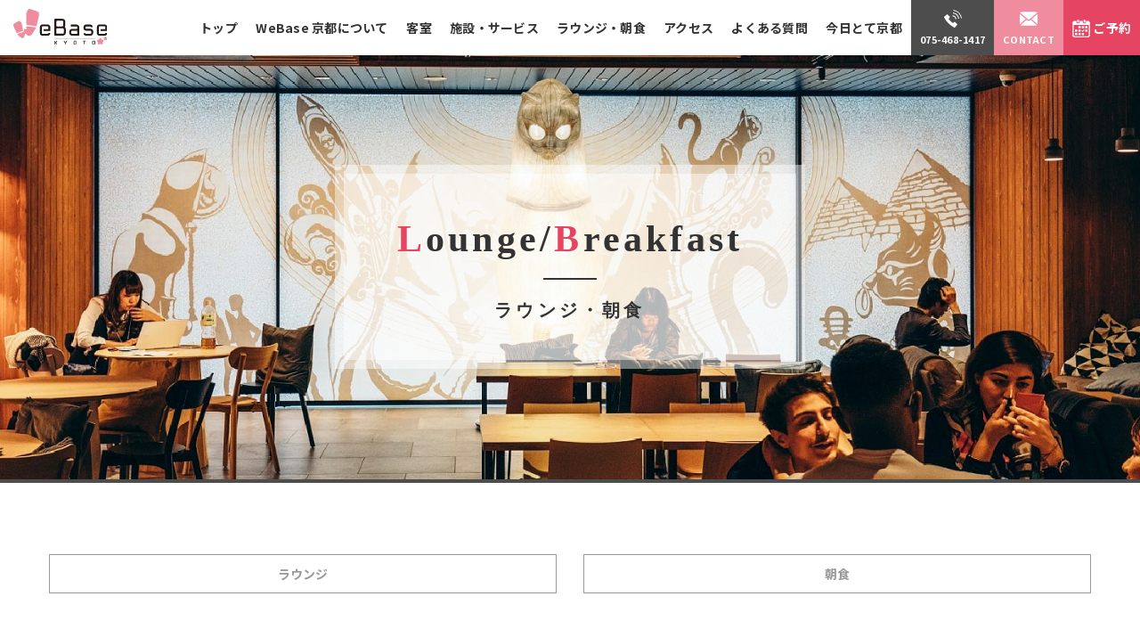

--- FILE ---
content_type: text/html; charset=UTF-8
request_url: https://we-base.jp/kyoto/lounge/
body_size: 49512
content:
<!DOCTYPE HTML>
<html dir="ltr" lang="ja" prefix="og: https://ogp.me/ns#">
<head>

  <!-- Global site tag (gtag.js) - Google Analytics -->
  <script async src="https://www.googletagmanager.com/gtag/js?id=UA-123088215-1"></script>
  <script>
    window.dataLayer = window.dataLayer || [];
    function gtag(){dataLayer.push(arguments);}
    gtag('js', new Date());

    gtag('config', 'UA-123088215-1');
  </script>

  <meta charset="UTF-8">
  <meta name="viewport" content="width=device-width, initial-scale=1">
  <meta name="format-detection" content="telephone=no,address=no,email=no">
  
  <link rel="pingback" href="https://we-base.jp/kyoto/cms/xmlrpc.php">
  <link href="https://we-base.jp/kyoto/feed/" rel="alternate" type="application/rss+xml" title="RSSフィード">
  <link rel="stylesheet" href="https://we-base.jp/kyoto/cms/wp-content/themes/webase-kyoto/css/reset.css">
  <link rel="stylesheet" href="https://we-base.jp/kyoto/cms/wp-content/themes/webase-kyoto/css/module.css">
  <link href="https://fonts.googleapis.com/css2?family=Noto+Sans+JP:wght@100;300;400;500;700;900&display=swap" rel="stylesheet">
  <link rel="stylesheet" href="https://we-base.jp/kyoto/cms/wp-content/themes/webase-kyoto/vendor/bxslider-4/jquery.bxslider.css">
  <link rel="stylesheet" href="https://we-base.jp/kyoto/cms/wp-content/themes/webase-kyoto/css/common.css?2025-09-26-061425">
      <link rel="stylesheet" href="https://we-base.jp/kyoto/cms/wp-content/themes/webase-kyoto/css/page/lounge.css?2021-09-30-102137">
    <script src="https://ajax.googleapis.com/ajax/libs/jquery/3.5.1/jquery.min.js"></script>
  <!-- <script src="https://cdnjs.cloudflare.com/ajax/libs/jquery/1.9.1/jquery.min.js"></script> -->
  <style>
    #ui-datepicker-div { z-index:1030 !important; }
  </style>
  <script src="https://we-base.jp/kyoto/cms/wp-content/themes/webase-kyoto/assets/js/bootstrap/moment.js" type="text/javascript"></script>
  <script src="https://we-base.jp/kyoto/cms/wp-content/themes/webase-kyoto/assets/js/bootstrap/date-time-picker.js" type="text/javascript"></script>

      
		<!-- All in One SEO 4.6.3 - aioseo.com -->
		<title>ラウンジ ｜【公式】WeBase 京都｜WeBase KYOTO</title>
		<meta name="description" content="WeBase 京都のあらゆるシーンに対応する、自慢のラウンジスペースのご紹介です。朝は朝食会場として賑わうラウンジスペース。高速Wi-Fiと電源はもちろん、無料のコーヒーサーバーを完備しておりますので、滞在中のビジネスワーキングスペースとしてお使いいただけます。" />
		<meta name="robots" content="max-image-preview:large" />
		<link rel="canonical" href="https://we-base.jp/kyoto/lounge/" />
		<meta name="generator" content="All in One SEO (AIOSEO) 4.6.3" />

		<meta name="google-site-verification" content="sWzfh87H_AmIHw9Ax68D2qyXlCOqwdEN1HFxIk0fDgU" />
		<meta property="og:locale" content="ja_JP" />
		<meta property="og:site_name" content="WeBase 京都 ｜ 日本最大級のコミュニティホテル ホステルWeBase" />
		<meta property="og:type" content="article" />
		<meta property="og:title" content="ラウンジ |【公式】WeBase 高松｜WeBase TAKAMATSU" />
		<meta property="og:description" content="朝は朝食会場として賑わうラウンジスペース。高速Wi-Fiと電源はもちろん、PC、プリンタ＆コピー機などを揃えており、お仕事の捗るビジネスワーキングスペースとしてもお使いいただけます。" />
		<meta property="og:url" content="https://we-base.jp/kyoto/lounge/" />
		<meta property="og:image" content="https://we-base.jp/kyoto/cms/wp-content/uploads/2021/10/ogp.png" />
		<meta property="og:image:secure_url" content="https://we-base.jp/kyoto/cms/wp-content/uploads/2021/10/ogp.png" />
		<meta property="og:image:width" content="1200" />
		<meta property="og:image:height" content="630" />
		<meta property="article:published_time" content="2021-01-23T16:55:12+00:00" />
		<meta property="article:modified_time" content="2026-01-13T04:21:01+00:00" />
		<meta property="article:publisher" content="https://www.facebook.com/webasekyoto/" />
		<meta name="twitter:card" content="summary_large_image" />
		<meta name="twitter:title" content="ラウンジ・朝食｜【公式】WeBase 京都｜WeBase KYOTO" />
		<meta name="twitter:description" content="WeBase 京都のあらゆるシーンに対応する、自慢のラウンジスペースのご紹介です。朝は朝食会場として賑わうラウンジスペース。高速Wi-Fiと電源はもちろん、PC、プリンタ＆コピー機などを揃えており、お仕事の捗るビジネスワーキングスペースとしてもお使いいただけます。" />
		<meta name="twitter:image" content="https://we-base.jp/kyoto/cms/wp-content/uploads/2021/10/ogp.png" />
		<script type="application/ld+json" class="aioseo-schema">
			{"@context":"https:\/\/schema.org","@graph":[{"@type":"BreadcrumbList","@id":"https:\/\/we-base.jp\/kyoto\/lounge\/#breadcrumblist","itemListElement":[{"@type":"ListItem","@id":"https:\/\/we-base.jp\/kyoto\/#listItem","position":1,"name":"\u5bb6","item":"https:\/\/we-base.jp\/kyoto\/","nextItem":"https:\/\/we-base.jp\/kyoto\/lounge\/#listItem"},{"@type":"ListItem","@id":"https:\/\/we-base.jp\/kyoto\/lounge\/#listItem","position":2,"name":"\u30e9\u30a6\u30f3\u30b8","previousItem":"https:\/\/we-base.jp\/kyoto\/#listItem"}]},{"@type":"Organization","@id":"https:\/\/we-base.jp\/kyoto\/#organization","name":"WeBase \u4eac\u90fd","url":"https:\/\/we-base.jp\/kyoto\/","logo":{"@type":"ImageObject","url":"https:\/\/we-base.jp\/kyoto\/cms\/wp-content\/uploads\/2021\/12\/logo.png","@id":"https:\/\/we-base.jp\/kyoto\/lounge\/#organizationLogo","width":142,"height":55},"image":{"@id":"https:\/\/we-base.jp\/kyoto\/lounge\/#organizationLogo"},"sameAs":["https:\/\/www.facebook.com\/webasekyoto\/","https:\/\/www.instagram.com\/webasekyoto_official\/"]},{"@type":"WebPage","@id":"https:\/\/we-base.jp\/kyoto\/lounge\/#webpage","url":"https:\/\/we-base.jp\/kyoto\/lounge\/","name":"\u30e9\u30a6\u30f3\u30b8 \uff5c\u3010\u516c\u5f0f\u3011WeBase \u4eac\u90fd\uff5cWeBase KYOTO","description":"WeBase \u4eac\u90fd\u306e\u3042\u3089\u3086\u308b\u30b7\u30fc\u30f3\u306b\u5bfe\u5fdc\u3059\u308b\u3001\u81ea\u6162\u306e\u30e9\u30a6\u30f3\u30b8\u30b9\u30da\u30fc\u30b9\u306e\u3054\u7d39\u4ecb\u3067\u3059\u3002\u671d\u306f\u671d\u98df\u4f1a\u5834\u3068\u3057\u3066\u8cd1\u308f\u3046\u30e9\u30a6\u30f3\u30b8\u30b9\u30da\u30fc\u30b9\u3002\u9ad8\u901fWi-Fi\u3068\u96fb\u6e90\u306f\u3082\u3061\u308d\u3093\u3001\u7121\u6599\u306e\u30b3\u30fc\u30d2\u30fc\u30b5\u30fc\u30d0\u30fc\u3092\u5b8c\u5099\u3057\u3066\u304a\u308a\u307e\u3059\u306e\u3067\u3001\u6ede\u5728\u4e2d\u306e\u30d3\u30b8\u30cd\u30b9\u30ef\u30fc\u30ad\u30f3\u30b0\u30b9\u30da\u30fc\u30b9\u3068\u3057\u3066\u304a\u4f7f\u3044\u3044\u305f\u3060\u3051\u307e\u3059\u3002","inLanguage":"ja","isPartOf":{"@id":"https:\/\/we-base.jp\/kyoto\/#website"},"breadcrumb":{"@id":"https:\/\/we-base.jp\/kyoto\/lounge\/#breadcrumblist"},"datePublished":"2021-01-24T01:55:12+09:00","dateModified":"2026-01-13T13:21:01+09:00"},{"@type":"WebSite","@id":"https:\/\/we-base.jp\/kyoto\/#website","url":"https:\/\/we-base.jp\/kyoto\/","name":"WeBase \u4eac\u90fd","description":"\u65e5\u672c\u6700\u5927\u7d1a\u306e\u30b3\u30df\u30e5\u30cb\u30c6\u30a3\u30db\u30c6\u30eb \u30db\u30b9\u30c6\u30ebWeBase","inLanguage":"ja","publisher":{"@id":"https:\/\/we-base.jp\/kyoto\/#organization"}}]}
		</script>
		<!-- All in One SEO -->

<script type="text/javascript">
/* <![CDATA[ */
window._wpemojiSettings = {"baseUrl":"https:\/\/s.w.org\/images\/core\/emoji\/15.0.3\/72x72\/","ext":".png","svgUrl":"https:\/\/s.w.org\/images\/core\/emoji\/15.0.3\/svg\/","svgExt":".svg","source":{"concatemoji":"https:\/\/we-base.jp\/kyoto\/cms\/wp-includes\/js\/wp-emoji-release.min.js?ver=6.5.7"}};
/*! This file is auto-generated */
!function(i,n){var o,s,e;function c(e){try{var t={supportTests:e,timestamp:(new Date).valueOf()};sessionStorage.setItem(o,JSON.stringify(t))}catch(e){}}function p(e,t,n){e.clearRect(0,0,e.canvas.width,e.canvas.height),e.fillText(t,0,0);var t=new Uint32Array(e.getImageData(0,0,e.canvas.width,e.canvas.height).data),r=(e.clearRect(0,0,e.canvas.width,e.canvas.height),e.fillText(n,0,0),new Uint32Array(e.getImageData(0,0,e.canvas.width,e.canvas.height).data));return t.every(function(e,t){return e===r[t]})}function u(e,t,n){switch(t){case"flag":return n(e,"\ud83c\udff3\ufe0f\u200d\u26a7\ufe0f","\ud83c\udff3\ufe0f\u200b\u26a7\ufe0f")?!1:!n(e,"\ud83c\uddfa\ud83c\uddf3","\ud83c\uddfa\u200b\ud83c\uddf3")&&!n(e,"\ud83c\udff4\udb40\udc67\udb40\udc62\udb40\udc65\udb40\udc6e\udb40\udc67\udb40\udc7f","\ud83c\udff4\u200b\udb40\udc67\u200b\udb40\udc62\u200b\udb40\udc65\u200b\udb40\udc6e\u200b\udb40\udc67\u200b\udb40\udc7f");case"emoji":return!n(e,"\ud83d\udc26\u200d\u2b1b","\ud83d\udc26\u200b\u2b1b")}return!1}function f(e,t,n){var r="undefined"!=typeof WorkerGlobalScope&&self instanceof WorkerGlobalScope?new OffscreenCanvas(300,150):i.createElement("canvas"),a=r.getContext("2d",{willReadFrequently:!0}),o=(a.textBaseline="top",a.font="600 32px Arial",{});return e.forEach(function(e){o[e]=t(a,e,n)}),o}function t(e){var t=i.createElement("script");t.src=e,t.defer=!0,i.head.appendChild(t)}"undefined"!=typeof Promise&&(o="wpEmojiSettingsSupports",s=["flag","emoji"],n.supports={everything:!0,everythingExceptFlag:!0},e=new Promise(function(e){i.addEventListener("DOMContentLoaded",e,{once:!0})}),new Promise(function(t){var n=function(){try{var e=JSON.parse(sessionStorage.getItem(o));if("object"==typeof e&&"number"==typeof e.timestamp&&(new Date).valueOf()<e.timestamp+604800&&"object"==typeof e.supportTests)return e.supportTests}catch(e){}return null}();if(!n){if("undefined"!=typeof Worker&&"undefined"!=typeof OffscreenCanvas&&"undefined"!=typeof URL&&URL.createObjectURL&&"undefined"!=typeof Blob)try{var e="postMessage("+f.toString()+"("+[JSON.stringify(s),u.toString(),p.toString()].join(",")+"));",r=new Blob([e],{type:"text/javascript"}),a=new Worker(URL.createObjectURL(r),{name:"wpTestEmojiSupports"});return void(a.onmessage=function(e){c(n=e.data),a.terminate(),t(n)})}catch(e){}c(n=f(s,u,p))}t(n)}).then(function(e){for(var t in e)n.supports[t]=e[t],n.supports.everything=n.supports.everything&&n.supports[t],"flag"!==t&&(n.supports.everythingExceptFlag=n.supports.everythingExceptFlag&&n.supports[t]);n.supports.everythingExceptFlag=n.supports.everythingExceptFlag&&!n.supports.flag,n.DOMReady=!1,n.readyCallback=function(){n.DOMReady=!0}}).then(function(){return e}).then(function(){var e;n.supports.everything||(n.readyCallback(),(e=n.source||{}).concatemoji?t(e.concatemoji):e.wpemoji&&e.twemoji&&(t(e.twemoji),t(e.wpemoji)))}))}((window,document),window._wpemojiSettings);
/* ]]> */
</script>
<link rel='stylesheet' id='sbi_styles-css' href='https://we-base.jp/kyoto/cms/wp-content/plugins/instagram-feed/css/sbi-styles.min.css?ver=6.3.1' type='text/css' media='all' />
<style id='wp-emoji-styles-inline-css' type='text/css'>

	img.wp-smiley, img.emoji {
		display: inline !important;
		border: none !important;
		box-shadow: none !important;
		height: 1em !important;
		width: 1em !important;
		margin: 0 0.07em !important;
		vertical-align: -0.1em !important;
		background: none !important;
		padding: 0 !important;
	}
</style>
<link rel='stylesheet' id='wp-block-library-css' href='https://we-base.jp/kyoto/cms/wp-includes/css/dist/block-library/style.min.css?ver=6.5.7' type='text/css' media='all' />
<style id='classic-theme-styles-inline-css' type='text/css'>
/*! This file is auto-generated */
.wp-block-button__link{color:#fff;background-color:#32373c;border-radius:9999px;box-shadow:none;text-decoration:none;padding:calc(.667em + 2px) calc(1.333em + 2px);font-size:1.125em}.wp-block-file__button{background:#32373c;color:#fff;text-decoration:none}
</style>
<style id='global-styles-inline-css' type='text/css'>
body{--wp--preset--color--black: #000000;--wp--preset--color--cyan-bluish-gray: #abb8c3;--wp--preset--color--white: #ffffff;--wp--preset--color--pale-pink: #f78da7;--wp--preset--color--vivid-red: #cf2e2e;--wp--preset--color--luminous-vivid-orange: #ff6900;--wp--preset--color--luminous-vivid-amber: #fcb900;--wp--preset--color--light-green-cyan: #7bdcb5;--wp--preset--color--vivid-green-cyan: #00d084;--wp--preset--color--pale-cyan-blue: #8ed1fc;--wp--preset--color--vivid-cyan-blue: #0693e3;--wp--preset--color--vivid-purple: #9b51e0;--wp--preset--gradient--vivid-cyan-blue-to-vivid-purple: linear-gradient(135deg,rgba(6,147,227,1) 0%,rgb(155,81,224) 100%);--wp--preset--gradient--light-green-cyan-to-vivid-green-cyan: linear-gradient(135deg,rgb(122,220,180) 0%,rgb(0,208,130) 100%);--wp--preset--gradient--luminous-vivid-amber-to-luminous-vivid-orange: linear-gradient(135deg,rgba(252,185,0,1) 0%,rgba(255,105,0,1) 100%);--wp--preset--gradient--luminous-vivid-orange-to-vivid-red: linear-gradient(135deg,rgba(255,105,0,1) 0%,rgb(207,46,46) 100%);--wp--preset--gradient--very-light-gray-to-cyan-bluish-gray: linear-gradient(135deg,rgb(238,238,238) 0%,rgb(169,184,195) 100%);--wp--preset--gradient--cool-to-warm-spectrum: linear-gradient(135deg,rgb(74,234,220) 0%,rgb(151,120,209) 20%,rgb(207,42,186) 40%,rgb(238,44,130) 60%,rgb(251,105,98) 80%,rgb(254,248,76) 100%);--wp--preset--gradient--blush-light-purple: linear-gradient(135deg,rgb(255,206,236) 0%,rgb(152,150,240) 100%);--wp--preset--gradient--blush-bordeaux: linear-gradient(135deg,rgb(254,205,165) 0%,rgb(254,45,45) 50%,rgb(107,0,62) 100%);--wp--preset--gradient--luminous-dusk: linear-gradient(135deg,rgb(255,203,112) 0%,rgb(199,81,192) 50%,rgb(65,88,208) 100%);--wp--preset--gradient--pale-ocean: linear-gradient(135deg,rgb(255,245,203) 0%,rgb(182,227,212) 50%,rgb(51,167,181) 100%);--wp--preset--gradient--electric-grass: linear-gradient(135deg,rgb(202,248,128) 0%,rgb(113,206,126) 100%);--wp--preset--gradient--midnight: linear-gradient(135deg,rgb(2,3,129) 0%,rgb(40,116,252) 100%);--wp--preset--font-size--small: 13px;--wp--preset--font-size--medium: 20px;--wp--preset--font-size--large: 36px;--wp--preset--font-size--x-large: 42px;--wp--preset--spacing--20: 0.44rem;--wp--preset--spacing--30: 0.67rem;--wp--preset--spacing--40: 1rem;--wp--preset--spacing--50: 1.5rem;--wp--preset--spacing--60: 2.25rem;--wp--preset--spacing--70: 3.38rem;--wp--preset--spacing--80: 5.06rem;--wp--preset--shadow--natural: 6px 6px 9px rgba(0, 0, 0, 0.2);--wp--preset--shadow--deep: 12px 12px 50px rgba(0, 0, 0, 0.4);--wp--preset--shadow--sharp: 6px 6px 0px rgba(0, 0, 0, 0.2);--wp--preset--shadow--outlined: 6px 6px 0px -3px rgba(255, 255, 255, 1), 6px 6px rgba(0, 0, 0, 1);--wp--preset--shadow--crisp: 6px 6px 0px rgba(0, 0, 0, 1);}:where(.is-layout-flex){gap: 0.5em;}:where(.is-layout-grid){gap: 0.5em;}body .is-layout-flex{display: flex;}body .is-layout-flex{flex-wrap: wrap;align-items: center;}body .is-layout-flex > *{margin: 0;}body .is-layout-grid{display: grid;}body .is-layout-grid > *{margin: 0;}:where(.wp-block-columns.is-layout-flex){gap: 2em;}:where(.wp-block-columns.is-layout-grid){gap: 2em;}:where(.wp-block-post-template.is-layout-flex){gap: 1.25em;}:where(.wp-block-post-template.is-layout-grid){gap: 1.25em;}.has-black-color{color: var(--wp--preset--color--black) !important;}.has-cyan-bluish-gray-color{color: var(--wp--preset--color--cyan-bluish-gray) !important;}.has-white-color{color: var(--wp--preset--color--white) !important;}.has-pale-pink-color{color: var(--wp--preset--color--pale-pink) !important;}.has-vivid-red-color{color: var(--wp--preset--color--vivid-red) !important;}.has-luminous-vivid-orange-color{color: var(--wp--preset--color--luminous-vivid-orange) !important;}.has-luminous-vivid-amber-color{color: var(--wp--preset--color--luminous-vivid-amber) !important;}.has-light-green-cyan-color{color: var(--wp--preset--color--light-green-cyan) !important;}.has-vivid-green-cyan-color{color: var(--wp--preset--color--vivid-green-cyan) !important;}.has-pale-cyan-blue-color{color: var(--wp--preset--color--pale-cyan-blue) !important;}.has-vivid-cyan-blue-color{color: var(--wp--preset--color--vivid-cyan-blue) !important;}.has-vivid-purple-color{color: var(--wp--preset--color--vivid-purple) !important;}.has-black-background-color{background-color: var(--wp--preset--color--black) !important;}.has-cyan-bluish-gray-background-color{background-color: var(--wp--preset--color--cyan-bluish-gray) !important;}.has-white-background-color{background-color: var(--wp--preset--color--white) !important;}.has-pale-pink-background-color{background-color: var(--wp--preset--color--pale-pink) !important;}.has-vivid-red-background-color{background-color: var(--wp--preset--color--vivid-red) !important;}.has-luminous-vivid-orange-background-color{background-color: var(--wp--preset--color--luminous-vivid-orange) !important;}.has-luminous-vivid-amber-background-color{background-color: var(--wp--preset--color--luminous-vivid-amber) !important;}.has-light-green-cyan-background-color{background-color: var(--wp--preset--color--light-green-cyan) !important;}.has-vivid-green-cyan-background-color{background-color: var(--wp--preset--color--vivid-green-cyan) !important;}.has-pale-cyan-blue-background-color{background-color: var(--wp--preset--color--pale-cyan-blue) !important;}.has-vivid-cyan-blue-background-color{background-color: var(--wp--preset--color--vivid-cyan-blue) !important;}.has-vivid-purple-background-color{background-color: var(--wp--preset--color--vivid-purple) !important;}.has-black-border-color{border-color: var(--wp--preset--color--black) !important;}.has-cyan-bluish-gray-border-color{border-color: var(--wp--preset--color--cyan-bluish-gray) !important;}.has-white-border-color{border-color: var(--wp--preset--color--white) !important;}.has-pale-pink-border-color{border-color: var(--wp--preset--color--pale-pink) !important;}.has-vivid-red-border-color{border-color: var(--wp--preset--color--vivid-red) !important;}.has-luminous-vivid-orange-border-color{border-color: var(--wp--preset--color--luminous-vivid-orange) !important;}.has-luminous-vivid-amber-border-color{border-color: var(--wp--preset--color--luminous-vivid-amber) !important;}.has-light-green-cyan-border-color{border-color: var(--wp--preset--color--light-green-cyan) !important;}.has-vivid-green-cyan-border-color{border-color: var(--wp--preset--color--vivid-green-cyan) !important;}.has-pale-cyan-blue-border-color{border-color: var(--wp--preset--color--pale-cyan-blue) !important;}.has-vivid-cyan-blue-border-color{border-color: var(--wp--preset--color--vivid-cyan-blue) !important;}.has-vivid-purple-border-color{border-color: var(--wp--preset--color--vivid-purple) !important;}.has-vivid-cyan-blue-to-vivid-purple-gradient-background{background: var(--wp--preset--gradient--vivid-cyan-blue-to-vivid-purple) !important;}.has-light-green-cyan-to-vivid-green-cyan-gradient-background{background: var(--wp--preset--gradient--light-green-cyan-to-vivid-green-cyan) !important;}.has-luminous-vivid-amber-to-luminous-vivid-orange-gradient-background{background: var(--wp--preset--gradient--luminous-vivid-amber-to-luminous-vivid-orange) !important;}.has-luminous-vivid-orange-to-vivid-red-gradient-background{background: var(--wp--preset--gradient--luminous-vivid-orange-to-vivid-red) !important;}.has-very-light-gray-to-cyan-bluish-gray-gradient-background{background: var(--wp--preset--gradient--very-light-gray-to-cyan-bluish-gray) !important;}.has-cool-to-warm-spectrum-gradient-background{background: var(--wp--preset--gradient--cool-to-warm-spectrum) !important;}.has-blush-light-purple-gradient-background{background: var(--wp--preset--gradient--blush-light-purple) !important;}.has-blush-bordeaux-gradient-background{background: var(--wp--preset--gradient--blush-bordeaux) !important;}.has-luminous-dusk-gradient-background{background: var(--wp--preset--gradient--luminous-dusk) !important;}.has-pale-ocean-gradient-background{background: var(--wp--preset--gradient--pale-ocean) !important;}.has-electric-grass-gradient-background{background: var(--wp--preset--gradient--electric-grass) !important;}.has-midnight-gradient-background{background: var(--wp--preset--gradient--midnight) !important;}.has-small-font-size{font-size: var(--wp--preset--font-size--small) !important;}.has-medium-font-size{font-size: var(--wp--preset--font-size--medium) !important;}.has-large-font-size{font-size: var(--wp--preset--font-size--large) !important;}.has-x-large-font-size{font-size: var(--wp--preset--font-size--x-large) !important;}
.wp-block-navigation a:where(:not(.wp-element-button)){color: inherit;}
:where(.wp-block-post-template.is-layout-flex){gap: 1.25em;}:where(.wp-block-post-template.is-layout-grid){gap: 1.25em;}
:where(.wp-block-columns.is-layout-flex){gap: 2em;}:where(.wp-block-columns.is-layout-grid){gap: 2em;}
.wp-block-pullquote{font-size: 1.5em;line-height: 1.6;}
</style>
<link rel="https://api.w.org/" href="https://we-base.jp/kyoto/wp-json/" /><link rel="alternate" type="application/json" href="https://we-base.jp/kyoto/wp-json/wp/v2/pages/197" /><link rel="EditURI" type="application/rsd+xml" title="RSD" href="https://we-base.jp/kyoto/cms/xmlrpc.php?rsd" />
<meta name="generator" content="WordPress 6.5.7" />
<link rel='shortlink' href='https://we-base.jp/kyoto/?p=197' />
<link rel="alternate" type="application/json+oembed" href="https://we-base.jp/kyoto/wp-json/oembed/1.0/embed?url=https%3A%2F%2Fwe-base.jp%2Fkyoto%2Flounge%2F" />
<link rel="alternate" type="text/xml+oembed" href="https://we-base.jp/kyoto/wp-json/oembed/1.0/embed?url=https%3A%2F%2Fwe-base.jp%2Fkyoto%2Flounge%2F&#038;format=xml" />
<!-- Favicon Rotator -->
<link rel="shortcut icon" href="https://we-base.jp/kyoto/cms/wp-content/uploads/2021/10/favicon.ico" />
<link rel="apple-touch-icon-precomposed" href="https://we-base.jp/kyoto/cms/wp-content/uploads/2021/10/apple-touch-icon.png" />
<!-- End Favicon Rotator -->

      <!-- Google Tag Manager -->
<script>(function(w,d,s,l,i){w[l]=w[l]||[];w[l].push({'gtm.start':
new Date().getTime(),event:'gtm.js'});var f=d.getElementsByTagName(s)[0],
j=d.createElement(s),dl=l!='dataLayer'?'&l='+l:'';j.async=true;j.src=
'https://www.googletagmanager.com/gtm.js?id='+i+dl;f.parentNode.insertBefore(j,f);
})(window,document,'script','dataLayer','GTM-W57LWNV');</script>
<!-- End Google Tag Manager -->  
  <script async src="https://tripla.jp/sdk/javascript/tripla.min.js" data-triplabot-code="a5bdea83-1e75-4538-8a98-cc7412c71734"></script>

</head>
<body>

  <!-- Google Tag Manager (noscript) -->
<noscript><iframe src="https://www.googletagmanager.com/ns.html?id=GTM-W57LWNV"
height="0" width="0" style="display:none;visibility:hidden"></iframe></noscript>
<!-- End Google Tag Manager (noscript) -->  <header>
    <div class="header-inner cf">
      <div class="logo-wrapper">
        <a href="https://we-base.jp/kyoto/" class="logo-text">
          <img src="https://we-base.jp/kyoto/cms/wp-content/themes/webase-kyoto/images/common/logo-color.svg" class="img-responsive" alt="WeBase 京都">
        </a>
      </div>
      <nav>
        <ul class="cf">
          <li>
            <a href="https://we-base.jp/kyoto/">トップ</a>
          </li>
          <li>
            <a href="https://we-base.jp/kyoto/about/">WeBase 京都について</a>
          </li>
          <li>
            <a href="https://we-base.jp/kyoto/room/">客室</a>
          </li>
          <li>
            <a href="https://we-base.jp/kyoto/facility/">施設・サービス</a>
          </li>
          <li>
            <a href="https://we-base.jp/kyoto/lounge/">ラウンジ・朝食</a>
          </li>
          <li>
            <a href="https://we-base.jp/kyoto/access/">アクセス</a>
          </li>
          <li>
            <a href="https://we-base.jp/kyoto/faq/">よくある質問</a>
          </li>
          <li>
            <a href="https://we-base.jp/kyoto/blogs/">今日とて京都</a>
          </li>
          <li class="tel-nav">
            <a href="tel:075-468-1417">
              <svg xmlns="http://www.w3.org/2000/svg" width="43.77318" height="43.77114" viewBox="0 0 43.77318 43.77114">
                <g id="レイヤー_2" data-name="レイヤー 2">
                  <g id="レイヤー_1-2" data-name="レイヤー 1">
                    <g>
                      <path class="cls-1" d="M27.03435,29.86264A1.41678,1.41678,0,0,0,25.145,29.762l-2.66226,2.14666a1.41479,1.41479,0,0,1-1.80092-.02,35.958,35.958,0,0,1-4.77056-4.02833,35.86846,35.86846,0,0,1-4.02912-4.77134,1.41483,1.41483,0,0,1-.01922-1.80021l2.14592-2.66226a1.41494,1.41494,0,0,0-.10061-1.88926L8.81117,11.64024a1.41876,1.41876,0,0,0-1.91241-.083L.50548,16.92709a1.41272,1.41272,0,0,0-.3365,1.7525s.859,1.75489,1.658,3.09791a63.25384,63.25384,0,0,0,8.935,11.23223,63.21172,63.21172,0,0,0,11.23288,8.93561c1.343.79756,3.09712,1.65883,3.09712,1.65883a1.41625,1.41625,0,0,0,1.75182-.33876l5.37063-6.39328a1.41776,1.41776,0,0,0-.083-1.91162Z"/>
                      <path class="cls-1" d="M28.29061,23.02681l2.12207-.33651a11.256,11.256,0,0,0-9.33131-9.33138l-.33729,2.12136a9.10981,9.10981,0,0,1,7.54653,7.54653Z"/>
                      <path class="cls-1" d="M36.82514,6.94725A24.66768,24.66768,0,0,0,23.19117,0l-.33343,2.12214A22.61766,22.61766,0,0,1,41.64953,20.91472l2.12365-.335A24.6744,24.6744,0,0,0,36.82514,6.94725Z"/>
                      <path class="cls-1" d="M22.13548,6.67219l-.33343,2.12444a15.83054,15.83054,0,0,1,13.173,13.173l2.12287-.335A17.9803,17.9803,0,0,0,22.13548,6.67219Z"/>
                    </g>
                  </g>
                </g>
              </svg>
              <span>075-468-1417</span>
            </a>
          </li>
          <li class="contact-nav">
            <a href="mailto:webasekyoto@risshisha-group.com">
              <svg xmlns="http://www.w3.org/2000/svg" width="39.17754" height="30.10833" viewBox="0 0 39.17754 30.10833">
                <g id="レイヤー_2" data-name="レイヤー 2">
                  <g id="レイヤー_1-2" data-name="レイヤー 1">
                    <g>
                      <path class="cls-1" d="M26.12149,15.80746l12.86673,11.217a4.34971,4.34971,0,0,0,.18932-1.26892V4.42474Z"/>
                      <path class="cls-1" d="M19.58877,17.128a2.33427,2.33427,0,0,0,1.53878-.5768L38.228,1.64344A4.3421,4.3421,0,0,0,34.82439,0H4.35314A4.342,4.342,0,0,0,.94953,1.64344L18.05,16.55119A2.3332,2.3332,0,0,0,19.58877,17.128Z"/>
                      <path class="cls-1" d="M0,4.42474V25.7555a4.35169,4.35169,0,0,0,.18924,1.26892L13.056,15.80688Z"/>
                      <path class="cls-1" d="M22.9153,18.60214a5.06255,5.06255,0,0,1-6.65308,0l-1.1359-.99006L1.77146,29.25445a4.32983,4.32983,0,0,0,2.58168.85388H34.82439a4.32971,4.32971,0,0,0,2.58161-.85388L24.05121,17.61208Z"/>
                    </g>
                  </g>
                </g>
              </svg>
              <span>CONTACT</span>
            </a>
          </li>
          <li class="calendar-nav">
            <a data-tripla-booking-widget="search">
              <svg xmlns="http://www.w3.org/2000/svg" width="38.20497" height="38.8384" viewBox="0 0 38.20497 38.8384">
                <g id="レイヤー_2" data-name="レイヤー 2">
                  <g id="レイヤー_1-2" data-name="レイヤー 1">
                    <g>
                      <path class="cls-1" d="M12.19146,6.81119a1.90583,1.90583,0,0,0,1.90594-1.9066V1.90536a1.9063,1.9063,0,0,0-3.8126,0V4.90459A1.90645,1.90645,0,0,0,12.19146,6.81119Z"/>
                      <path class="cls-1" d="M26.24691,6.81119a1.90626,1.90626,0,0,0,1.906-1.9066V1.90536a1.90631,1.90631,0,0,0-3.81262,0V4.90459A1.90647,1.90647,0,0,0,26.24691,6.81119Z"/>
                      <path class="cls-1" d="M32.8514,2.7162h-3.024V4.90459a3.58078,3.58078,0,1,1-7.16156,0V2.7162H15.77191V4.90459a3.58081,3.58081,0,1,1-7.16162,0V2.7162H5.35357A5.35367,5.35367,0,0,0,0,8.06977V33.48486A5.35365,5.35365,0,0,0,5.35357,38.8384H32.8514A5.3537,5.3537,0,0,0,38.205,33.48486V8.06977A5.35373,5.35373,0,0,0,32.8514,2.7162ZM35.6,33.48486A2.75192,2.75192,0,0,1,32.8514,36.2335H5.35357a2.75187,2.75187,0,0,1-2.74863-2.74864V11.45308H35.6Z"/>
                      <rect class="cls-1" x="12.95267" y="29.01593" width="4.82379" height="4.82379"/>
                      <rect class="cls-1" x="12.95267" y="21.54014" width="4.82379" height="4.82379"/>
                      <rect class="cls-1" x="5.47755" y="29.01593" width="4.82312" height="4.82379"/>
                      <rect class="cls-1" x="5.47755" y="21.54014" width="4.82312" height="4.82379"/>
                      <rect class="cls-1" x="27.90421" y="14.06502" width="4.82315" height="4.82312"/>
                      <rect class="cls-1" x="20.42845" y="14.06502" width="4.82376" height="4.82312"/>
                      <polygon class="cls-1" points="26.236 22.242 24.801 21.127 22.189 24.487 20.638 23.246 19.502 24.664 22.492 27.056 26.236 22.242"/>
                      <rect class="cls-1" x="27.90421" y="21.54014" width="4.82315" height="4.82379"/>
                      <rect class="cls-1" x="20.42845" y="29.01593" width="4.82376" height="4.82379"/>
                      <rect class="cls-1" x="12.95267" y="14.06502" width="4.82379" height="4.82312"/>
                    </g>
                  </g>
                </g>
              </svg>
              ご予約
            </a>
          </li>
        </ul>
      </nav>
    </div>
                    <div class="header-sp">
      <div class="logo-sp">
        <a href="https://we-base.jp/kyoto/" class="logo-text-sp">
          <img src="https://we-base.jp/kyoto/cms/wp-content/themes/webase-kyoto/images/common/logo-color.svg" class="img-responsive" alt="WeBase 京都">
        </a>
      </div>
      <div class="tel-sp-button">
        <a href="tel:075-468-1417">
          <svg xmlns="http://www.w3.org/2000/svg" width="43.77318" height="43.77114" viewBox="0 0 43.77318 43.77114">
            <g id="レイヤー_2" data-name="レイヤー 2">
              <g id="レイヤー_1-2" data-name="レイヤー 1">
                <g>
                  <path class="cls-1" d="M27.03435,29.86264A1.41678,1.41678,0,0,0,25.145,29.762l-2.66226,2.14666a1.41479,1.41479,0,0,1-1.80092-.02,35.958,35.958,0,0,1-4.77056-4.02833,35.86846,35.86846,0,0,1-4.02912-4.77134,1.41483,1.41483,0,0,1-.01922-1.80021l2.14592-2.66226a1.41494,1.41494,0,0,0-.10061-1.88926L8.81117,11.64024a1.41876,1.41876,0,0,0-1.91241-.083L.50548,16.92709a1.41272,1.41272,0,0,0-.3365,1.7525s.859,1.75489,1.658,3.09791a63.25384,63.25384,0,0,0,8.935,11.23223,63.21172,63.21172,0,0,0,11.23288,8.93561c1.343.79756,3.09712,1.65883,3.09712,1.65883a1.41625,1.41625,0,0,0,1.75182-.33876l5.37063-6.39328a1.41776,1.41776,0,0,0-.083-1.91162Z"/>
                  <path class="cls-1" d="M28.29061,23.02681l2.12207-.33651a11.256,11.256,0,0,0-9.33131-9.33138l-.33729,2.12136a9.10981,9.10981,0,0,1,7.54653,7.54653Z"/>
                  <path class="cls-1" d="M36.82514,6.94725A24.66768,24.66768,0,0,0,23.19117,0l-.33343,2.12214A22.61766,22.61766,0,0,1,41.64953,20.91472l2.12365-.335A24.6744,24.6744,0,0,0,36.82514,6.94725Z"/>
                  <path class="cls-1" d="M22.13548,6.67219l-.33343,2.12444a15.83054,15.83054,0,0,1,13.173,13.173l2.12287-.335A17.9803,17.9803,0,0,0,22.13548,6.67219Z"/>
                </g>
              </g>
            </g>
          </svg>
        </a>
      </div>
      <div class="contact-sp-button">
        <a href="mailto:webasekyoto@risshisha-group.com">
          <svg xmlns="http://www.w3.org/2000/svg" width="39.17754" height="30.10833" viewBox="0 0 39.17754 30.10833">
            <g id="レイヤー_2" data-name="レイヤー 2">
              <g id="レイヤー_1-2" data-name="レイヤー 1">
                <g>
                  <path class="cls-1" d="M26.12149,15.80746l12.86673,11.217a4.34971,4.34971,0,0,0,.18932-1.26892V4.42474Z"/>
                  <path class="cls-1" d="M19.58877,17.128a2.33427,2.33427,0,0,0,1.53878-.5768L38.228,1.64344A4.3421,4.3421,0,0,0,34.82439,0H4.35314A4.342,4.342,0,0,0,.94953,1.64344L18.05,16.55119A2.3332,2.3332,0,0,0,19.58877,17.128Z"/>
                  <path class="cls-1" d="M0,4.42474V25.7555a4.35169,4.35169,0,0,0,.18924,1.26892L13.056,15.80688Z"/>
                  <path class="cls-1" d="M22.9153,18.60214a5.06255,5.06255,0,0,1-6.65308,0l-1.1359-.99006L1.77146,29.25445a4.32983,4.32983,0,0,0,2.58168.85388H34.82439a4.32971,4.32971,0,0,0,2.58161-.85388L24.05121,17.61208Z"/>
                </g>
              </g>
            </g>
          </svg>
        </a>
      </div>
      <div class="sp-cal-wrapper">
        <a data-tripla-booking-widget="search">
          <svg xmlns="http://www.w3.org/2000/svg" width="38.20497" height="38.8384" viewBox="0 0 38.20497 38.8384">
            <g id="レイヤー_2" data-name="レイヤー 2">
              <g id="レイヤー_1-2" data-name="レイヤー 1">
                <g>
                  <path class="cls-1" d="M12.19146,6.81119a1.90583,1.90583,0,0,0,1.90594-1.9066V1.90536a1.9063,1.9063,0,0,0-3.8126,0V4.90459A1.90645,1.90645,0,0,0,12.19146,6.81119Z"/>
                  <path class="cls-1" d="M26.24691,6.81119a1.90626,1.90626,0,0,0,1.906-1.9066V1.90536a1.90631,1.90631,0,0,0-3.81262,0V4.90459A1.90647,1.90647,0,0,0,26.24691,6.81119Z"/>
                  <path class="cls-1" d="M32.8514,2.7162h-3.024V4.90459a3.58078,3.58078,0,1,1-7.16156,0V2.7162H15.77191V4.90459a3.58081,3.58081,0,1,1-7.16162,0V2.7162H5.35357A5.35367,5.35367,0,0,0,0,8.06977V33.48486A5.35365,5.35365,0,0,0,5.35357,38.8384H32.8514A5.3537,5.3537,0,0,0,38.205,33.48486V8.06977A5.35373,5.35373,0,0,0,32.8514,2.7162ZM35.6,33.48486A2.75192,2.75192,0,0,1,32.8514,36.2335H5.35357a2.75187,2.75187,0,0,1-2.74863-2.74864V11.45308H35.6Z"/>
                  <rect class="cls-1" x="12.95267" y="29.01593" width="4.82379" height="4.82379"/>
                  <rect class="cls-1" x="12.95267" y="21.54014" width="4.82379" height="4.82379"/>
                  <rect class="cls-1" x="5.47755" y="29.01593" width="4.82312" height="4.82379"/>
                  <rect class="cls-1" x="5.47755" y="21.54014" width="4.82312" height="4.82379"/>
                  <rect class="cls-1" x="27.90421" y="14.06502" width="4.82315" height="4.82312"/>
                  <rect class="cls-1" x="20.42845" y="14.06502" width="4.82376" height="4.82312"/>
                  <polygon class="cls-1" points="26.236 22.242 24.801 21.127 22.189 24.487 20.638 23.246 19.502 24.664 22.492 27.056 26.236 22.242"/>
                  <rect class="cls-1" x="27.90421" y="21.54014" width="4.82315" height="4.82379"/>
                  <rect class="cls-1" x="20.42845" y="29.01593" width="4.82376" height="4.82379"/>
                  <rect class="cls-1" x="12.95267" y="14.06502" width="4.82379" height="4.82312"/>
                </g>
              </g>
            </g>
          </svg>
          ご予約
        </a>
      </div>
      <div class="menu-button-wrapper">
        <div id="menuButton">
          MENU
          <span></span>
        </div>
      </div>
      <div class="menu" id="menu">
        <nav>
          <ul class="cf">
            <li>
              <a href="https://we-base.jp/kyoto/">トップ</a>
            </li>
            <li>
              <a href="https://we-base.jp/kyoto/about/">WeBase 京都について</a>
            </li>
            <li>
              <a href="https://we-base.jp/kyoto/room/">客室</a>
            </li>
            <li>
              <a href="https://we-base.jp/kyoto/facility/">施設・サービス</a>
            </li>
            <li>
              <a href="https://we-base.jp/kyoto/lounge/">ラウンジ・朝食</a>
            </li>
            <li>
              <a href="https://we-base.jp/kyoto/access/">アクセス</a>
            </li>
            <li>
              <a href="https://we-base.jp/kyoto/faq/">よくある質問</a>
            </li>
            <li>
              <a href="https://we-base.jp/kyoto/blogs/">今日とて京都</a>
            </li>
            <li>
              <a href="https://we-base.jp/kyoto/cms/wp-content/themes/webase-kyoto/assets/pdf/privacy-policy.pdf" target="_blank">プライバシーポリシー</a>
            </li>
          </ul>
        </nav>
      </div>
    </div>
  </header>
  <main>

<div class="subvisual">
  <div class="subvisual-inner">
    <div class="subvisual-text-wrapper">
      <h1>
      <span class="color">L</span>ounge/<span class="color">B</span>reakfast
        <span>
          ラウンジ・朝食
        </span>
      </h1>
    </div>
  </div>
</div>

<section class="contents contents-select">
  <div class="wrapper">
    <div class="contents-list-wrapper cf">
      <div class="contents-list">
        <a href="#contents01" class="contents-list-inner">
          ラウンジ
        </a>
      </div>
      <div class="contents-list">
        <a href="#contents02" class="contents-list-inner">
          朝食
        </a>
      </div>
    </div>
  </div>
</section>

<section class="contents contents01" id="contents01">
  <div class="wrapper">
    <div class="title-wrapper">
      <h2>
        ラウンジ
      </h2>
      <div class="title-parts">
        <img src="https://we-base.jp/kyoto/cms/wp-content/themes/webase-kyoto/images/common/title-parts.svg" class="img-responsive">
      </div>
    </div>
    <div class="contents-list lounge-first">
      <h3>
        あらゆるシーンに対応する、WeBase自慢のラウンジスペース
      </h3>
      <div class="contents-list-inner">
        <div class="lounge-list-wrapper cf">
                                    <div class="lounge-list lounge-list01" data-mh="lounge-list-wrapper">
                <div class="lounge-list-inner" data-mh="contents-list-wrapper">
                  <div class="lounge-image">
                    <img src="https://we-base.jp/kyoto/cms/wp-content/uploads/2021/09/lounge01-min.jpg" class="img-responsive">
                  </div>
                  <div class="contents-text">
                    <p>
                      高速Wi-Fiと電源があり、お仕事の捗るビジネスワーキングスペースとしてもお使いいただけます。その他のイベントからグループのちょっとした集まりまで、規模にあわせて使い道はいろいろ。あなたならではの過ごし方を見つけてみてください。<br />
                    </p>
                  </div>
                </div>
              </div>
                          <div class="lounge-list lounge-list02" data-mh="lounge-list-wrapper">
                <div class="lounge-list-inner" data-mh="contents-list-wrapper">
                  <div class="lounge-image">
                    <img src="https://we-base.jp/kyoto/cms/wp-content/uploads/2021/09/lounge02-min.jpg" class="img-responsive">
                  </div>
                  <div class="contents-text">
                    <p>
                      宿泊者限定ご利用時間<br />
15：00～11：00<br />
<br />
                    </p>
                  </div>
                </div>
              </div>
                          <div class="lounge-list lounge-list03" data-mh="lounge-list-wrapper">
                <div class="lounge-list-inner" data-mh="contents-list-wrapper">
                  <div class="lounge-image">
                    <img src="https://we-base.jp/kyoto/cms/wp-content/uploads/2021/09/lounge03-min.jpg" class="img-responsive">
                  </div>
                  <div class="contents-text">
                    <p>
                      Wi-Fi（無線LAN）<br />
高画質動画の閲覧やファイル共有が快適におこなえます。<br />
周波数帯：2.4GHz、5GHz<br />
通信速度：下り 130Mbps 上り 150Mbps<br />
※通信速度は参考値です。利用時の状況により、 記載された通信速度を下回る場合があります。                    </p>
                  </div>
                </div>
              </div>
                              </div>
      </div>
    </div>
    <div class="contents-list">
      <h3>
        ビジネス利用
      </h3>
      <div class="contents-list-inner">
                              <div class="lounge-list">
              <div class="lounge-list-inner" data-mh="contents-list-wrapper">
                <div class="lounge-image">
                  <img src="https://we-base.jp/kyoto/cms/wp-content/uploads/2021/09/lounge04-min.jpg" class="img-responsive">
                </div>
                <div class="contents-text">
                  <p>
                    全116席、広さ320㎡の開放的なラウンジは、様々なスタイルでお使いいただけます。フロア全体で利用可能な高速Wi-Fiと電源があり、お仕事やミーティングが捗ると評判です。<br />
また飲食物のお持ち込みが可能です。息抜きタイムには豊富に揃った観光、芸術などに関する書籍や雑誌も自由にご覧いただけます。皆さまのインスピレーションの生まれる場所として、快適な環境を整えてお待ちしております。                  </p>
                </div>
              </div>
            </div>
                        </div>
    </div>
    <div class="contents-list">
      <h3>
        貸切利用
      </h3>
      <div class="contents-list-inner">
                              <div class="lounge-list">
              <div class="lounge-list-inner" data-mh="contents-list-wrapper">
                <div class="lounge-image">
                  <img src="" class="img-responsive">
                </div>
                <div class="contents-text">
                  <p>
                                      </p>
                </div>
              </div>
            </div>
                                    <div class="contents-sub-wrapper">
            <h3>ビジネスラウンジ利用プラン【全スペース利用の場合】 </h3>
            <div class="contents-sub-inner">
              <div class="contents-sub cf">
                <div class="contents-sub-list">
                  <img src="" class="img-responsive">
                </div>
                <div class="contents-sub-list">
                  <img src="" class="img-responsive">
                </div>
              </div>
              <div class="contents-sub-text">
                <p></p>
              </div>
            </div>
          </div>
              </div>
    </div>
  </div>
</section>

<section class="contents contents02" id="contents02">
  <div class="wrapper">
    <div class="title-wrapper">
      <h2>
        朝食
      </h2>
      <div class="title-parts">
        <img src="https://we-base.jp/kyoto/cms/wp-content/themes/webase-kyoto/images/common/title-parts.svg" class="img-responsive">
      </div>
    </div>
    <div class="contents-list">
      <h3>
        季節ごとに変わるバランスの摂れたプレート朝食
      </h3>
      <div class="contents-list-inner">
                <div class="breakfast-list-wrapper cf">
                  </div>
                    <div class="contents-sub-wrapper">
              <h3></h3>
              <div class="contents-sub-inner">
                <div class="contents-sub-image">
                  <img src="" class="img-responsive">
                </div>
                <div class="contents-sub-text">
                  <p></p>
                </div>
              </div>
            </div>
                </div>
    </div>
  </div>
</section>
</main>
<section class="contents footer-contents">
  <div class="footer-contents-wrapper cf">
    <div class="contents-list contents-list01" data-mh="footer-contents-wrapper">
      <div class="contents-list-inner">
        <a href="https://we-base.jp/kyoto/faq/">
          よくあるご質問
        </a>
      </div>
    </div>
    <div class="contents-list contents-list02" data-mh="footer-contents-wrapper">
      <div class="contents-list-inner">
        <a href="https://we-base.jp/kyoto/blogs/">
          京都の楽しみ方のご提案
        </a>
      </div>
    </div>
  </div>
</section>
<footer>
  <div class="footer-inner cf">
    <div class="footer-map-wrapper">
      <a href="http://we-base.jp/kamakura" target="_blank" class="footer-logo logo-kamakura alpha">
        <img src="https://we-base.jp/kyoto/cms/wp-content/themes/webase-kyoto/images/common/logo-kamakura.svg" alt="WeBase 鎌倉" class="img-responsive">
      </a>
      <a href="http://we-base.jp/kyoto" target="_blank" class="footer-logo logo-kyoto alpha">
        <img src="https://we-base.jp/kyoto/cms/wp-content/themes/webase-kyoto/images/common/logo-color.svg" alt="WeBase 京都" class="img-responsive">
      </a>
      <a href="http://we-base.jp/takamatsu" target="_blank" class="footer-logo logo-takamatsu alpha">
        <img src="https://we-base.jp/kyoto/cms/wp-content/themes/webase-kyoto/images/common/logo-takamatsu.svg" alt="WeBase 高松" class="img-responsive">
      </a>
      <a href="http://we-base.jp/hiroshima" target="_blank" class="footer-logo logo-hiroshima alpha">
        <img src="https://we-base.jp/kyoto/cms/wp-content/themes/webase-kyoto/images/common/logo-hiroshima.svg" alt="WeBase 広島" class="img-responsive">
      </a>
      <a href="http://we-base.jp/hakata/?lang=ja" target="_blank" class="footer-logo logo-hakata alpha">
        <img src="https://we-base.jp/kyoto/cms/wp-content/themes/webase-kyoto/images/common/logo-hakata.svg" alt="WeBase 博多" class="img-responsive">
      </a>
      <div class="footer-map">
        <img src="https://we-base.jp/kyoto/cms/wp-content/themes/webase-kyoto/images/common/footer-map.svg" class="img-responsive">
      </div>
    </div>
    <div class="footer-info">
      <div class="footer-info-wrapper cf">
        <div class="footer-info-logo" data-mh="footer-info-wrapper">
          <a href="">
            <img src="https://we-base.jp/kyoto/cms/wp-content/themes/webase-kyoto/images/common/logo-color.svg" alt="WeBase 京都" class="img-responsive">
          </a>
        </div>
        <div class="footer-text" data-mh="footer-info-wrapper">
          <div class="footer-text-head">
            <p>WeBase 京都</p>
            <ul class="icon-sns-wrapper cf">
              <li>
                <a href="https://www.facebook.com/webasekyoto/" target="_blank">
                  <img src="https://we-base.jp/kyoto/cms/wp-content/themes/webase-kyoto/images/common/icon-facebook.png" class="img-responsive">
                </a>
              </li>
              <li>
                <a href="https://www.instagram.com/webasekyoto_official/" target="_blank">
                  <img src="https://we-base.jp/kyoto/cms/wp-content/themes/webase-kyoto/images/common/icon-instagram.png" class="img-responsive">
                </a>
              </li>
            </ul>
          </div>
          <p>
            京都府京都市下京区岩戸山町436-1<br>
            <a href="tel:075-468-1417">Tel:075-468-1417</a><br>
            <a href="mailto:webasekyoto@risshisha-group.com">webasekyoto@risshisha-group.com</a>
          </p>
        </div>
      </div>
    </div>
    <a href="https://we-base.jp/kyoto/cms/wp-content/themes/webase-kyoto/assets/pdf/privacy-policy.pdf" target="_blank" class="privacy-link">プライバシーポリシー</a>
  </div>
  <div class="copyright">
    <p>
      &copy; 2021-2026 WeBase KYOTO.
    </p>
  </div>
</footer>
<button class="pagetop">
</button>
<script src="https://cdnjs.cloudflare.com/ajax/libs/jquery.matchHeight/0.7.2/jquery.matchHeight-min.js"></script>
<script src="https://cdnjs.cloudflare.com/ajax/libs/jquery-easing/1.4.1/jquery.easing.min.js"></script>
<script type="text/javascript" src="https://we-base.jp/kyoto/cms/wp-content/themes/webase-kyoto/js/common.js?2021-02-17-011506"></script>

<script src="https://we-base.jp/kyoto/cms/wp-content/themes/webase-kyoto/assets/js/reservation.js"></script>
<script src="https://we-base.jp/kyoto/cms/wp-content/themes/webase-kyoto/assets/js/main.js" type="text/javascript"></script>
<script type="text/javascript">
$(function () {
  $('#datetimepicker1').datetimepicker({
    format: 'YYYY/MM/DD'
  });
  $('#datetimepicker2').datetimepicker({
    format: 'YYYY/MM/DD'
  });
  $('#datetimepicker3').datetimepicker({
    format: 'YYYY/MM/DD'
  });
});
</script>
  <script type="text/javascript" src="https://we-base.jp/kyoto/cms/wp-content/themes/webase-kyoto/js/page/lounge.js?2021-01-23-165726"></script>
<!-- Instagram Feed JS -->
<script type="text/javascript">
var sbiajaxurl = "https://we-base.jp/kyoto/cms/wp-admin/admin-ajax.php";
</script>
<script type="text/javascript" src="https://we-base.jp/kyoto/cms/wp-includes/js/comment-reply.min.js?ver=6.5.7" id="comment-reply-js" async="async" data-wp-strategy="async"></script>
<script>
  (function($){
    /* すべての Javascript の後に記述したいスクリプト */
  })(jQuery);
</script>
</body>
</html>


--- FILE ---
content_type: text/css
request_url: https://we-base.jp/kyoto/cms/wp-content/themes/webase-kyoto/css/reset.css
body_size: 8196
content:
@charset "utf-8";

/*
** reset.css v1.0.1
** (c) 2017 Jun Takahashi with OS. CO., LTD.
*/

html {
  font-family: 'ヒラギノ角ゴ ProN', 'Hiragino Kaku Gothic ProN', 'ヒラギノ角ゴ Pro', 'Hiragino Kaku Gothic Pro', 'メイリオ', Meiryo, sans-serif;
  font-size: 10px;
  line-height: 1.6;
  letter-spacing: .025em;
  color: #333;

  word-break: break-word;
  word-wrap: break-word; /* for IE, Firefox */
  overflow-wrap: break-word;

  /* for orientationchange */
      -ms-text-size-adjust: 100%;
  -webkit-text-size-adjust: 100%;

  /* antialiase */
  -moz-osx-font-smoothing: grayscale;
  -webkit-font-smoothing: antialiased;

  /* kerning */
  text-rendering: optimizeLegibility;
}

html.ua-windows:not(.ua-ie) { /* for Win but IE */
  font-family: '游ゴシック体', 'Yu Gothic', YuGothic, 'ヒラギノ角ゴ ProN', 'Hiragino Kaku Gothic ProN', 'ヒラギノ角ゴ Pro', 'Hiragino Kaku Gothic Pro', 'メイリオ', Meiryo, sans-serif;
  /*font-weight:500; → 環境によっては Chrome で太字になってしまうので不要 */
}

/* 開発用（メイリオ確認用） */
html.ua-windows {
  /*font-family: 'メイリオ', Meiryo, sans-serif !important;*/
}

html,
body {
  overflow-x: hidden;
  box-sizing: border-box;
  width: 100%;
  margin: 0;
}

html {
  overflow-y: scroll;
  height: 100%;
}

body {
  font-size: 14px;
  overflow-y: hidden; /* ロード時に一瞬だけ二重にスクロールバーが出るのを防ぐ */
  height: auto;
}

/* HTML5 display definitions --------------------------------------*/

article,
aside,
details,
figcaption,
figure,
footer,
header,
hgroup,
main,
menu,
nav,
section,
summary {
  display: block;
}

audio,
canvas,
progress,
video {
  display: inline-block;
}

audio:not([controls]) {
  display: none;
  height: 0;
}

progress {
  vertical-align: baseline;
}

[hidden],
template {
  display: none;
}

/* reset --------------------------------------*/

div,
span,
object,
iframe,
h1,
h2,
h3,
h4,
h5,
h6,
p,
blockquote,
pre,
a,
abbr,
address,
cite,
code,
del,
dfn,
em,
img,
ins,
kbd,
q,
s,
samp,
small,
strong,
sub,
sup,
tt,
var,
b,
u,
i,
dl,
dt,
dd,
ol,
ul,
li,
form,
fieldset,
legend,
label,
table,
caption,
tbody,
tfoot,
thead,
tr,
th,
td,
article,
aside,
canvas,
details,
embed,
figure,
figcaption,
footer,
header,
hgroup,
menu,
nav,
main,
output,
ruby,
section,
summary,
time,
mark,
audio,
video,
::before,
::after {
 font-family: inherit;
 font-size: inherit;
 font-weight: inherit;
 font-style: inherit;
 font-variant: inherit;
 box-sizing: inherit;
 margin: 0;
 padding: 0;
 text-indent: initial;
 letter-spacing: inherit;
 color: inherit;
 border-style: none;
 outline-style: none;
 background-color: transparent;
}

/* link --------------------------------------*/

a {
  text-decoration: none;
  -webkit-text-decoration-skip: objects; /* for Safari 8+ */
}

a:link,
a:hover,
a:active,
a:focus {
  /* overflow:hidden; → 指定すると img が 1px 切られるので不要 */
  /* outline: none; → 不要 */
}

a[href^="tel:"] {
  /* a:not([href]) → cursor: default; にするとモーダルが開かないケースがあるので指定しない */
  cursor: default;
}

/* img & svg & iframe --------------------------------------*/

img {
  max-width: 100%;
  height: auto;
  -webkit-user-select: none;
  -moz-user-select: none;
  -ms-user-select: none;
  user-select: none;
  vertical-align: middle;
  -webkit-backface-visibility: hidden;
  backface-visibility: hidden;
}

svg,
iframe {
  vertical-align: bottom;
}

svg:not(:root) {
  overflow: hidden;
}

/* text --------------------------------------*/

hr {
  display: block;
  box-sizing: border-box;
  height: 1px;
  margin: 1em auto;
  border-style: none;
  background-color: #ccc;
}

ul {
  list-style: none;
}
ol {
  list-style-position: inside;
}

table {
  border-spacing: 0;
  border-collapse: collapse;
}

caption,
th {
  text-align: left;
}

th,
td {
  vertical-align: top;
}

i {
  display: inline-block;
}

b,
strong {
  font-weight: bold;
}

mark {
  background-color: #ff0;
}

del {
  text-decoration: line-through;
}

ins {
  text-decoration: none;
}

blockquote,
q {
  quotes: none;
}

blockquote::before,
blockquote::after,
q::before,
q::after {
  content: '';
  content: none;
}

abbr[title] {
  text-decoration: none;
  border-bottom: none;
  /* text-decoration: underline dotted; → 不要 */
}

sub,
sup {
  font-size: 75%;
  line-height: 0;
  position: relative;
  vertical-align: baseline;
}

sub {
  bottom: -.25em;
}

sup {
  top: -.5em;
}

summary {
  cursor: pointer;
}

code,
kbd,
pre,
samp {
  overflow-x: auto;
  font-family: monospace, monospace;
}

::selection {
  color: #333;
  background-color: #b3d4fc;
  text-shadow: none;
}

::-moz-selection { /* ↑とは分けて記述する必要がある */
  color: #333;
  background-color: #b3d4fc;
  text-shadow: none;
}

/* form --------------------------------------*/

fieldset {
  padding: .35em .625em .75em;
  border: 1px solid #ccc;
}

legend {
  padding: 0 5px;
}

label {
  cursor: pointer;
}

button,
input,
textarea,
select {
  max-width: 100%;
  letter-spacing: inherit;
}

button,
input,
textarea {
  font-family: inherit;
  font-size: inherit;
  font-weight: inherit;
  font-style: inherit;
  font-variant: inherit;
  box-sizing: border-box;
  color: inherit;
  border: 1px solid #ccc;
  outline: none;
}

button,
[type=range],
[type=color],
[type=file],
[type=image],
[type=submit],
[type=reset],
[type=button],
[type=checkbox],
[type=radio] {
  cursor: pointer;
}

[type=text],
[type=search],
[type=tel],
[type=tel],
[type=url],
[type=email],
[type=password],
[type=datetime],
[type=date],
[type=month],
[type=week],
[type=time],
[type=datetime-local],
[type=number],
textarea {
  padding: 1px 5px;
  cursor: text;
}

[type=file],
[type=image],
[type=range] {
  border-style: none;
  /* [type=color] → 非対応ブラウザでは [type=text] になってしまうので不要 */
}

[type=file],
[type=image],
[type=range],
[type=color],
[type=checkbox],
[type=radio] {
  vertical-align: middle;
}

[type=range]:not(:target) {
  /* for IE 9,10 */
  padding: 0;
}

@media screen and (-ms-high-contrast: active), (-ms-high-contrast: none) {
  [type=range]:not(:target) {
    /* for IE 11 */
    padding: 0;
  }
}

button {
  text-transform: none;
}

button::-moz-focus-inner,
input::-moz-focus-inner {
  padding: 0;
  border-style: none;
}

input::-ms-clear,
input::-ms-reveal {
  display: none;
}

input:-ms-input-placeholder {
  opacity: .54;
}

[type=radio],
[type=checkbox] {
  position: relative;
  bottom: 1px;
  margin-right: 5px;
}

[type=radio]:not(:target),
[type=checkbox]:not(:target) {
  /* for IE 9,10 */
  vertical-align: middle\9;
  border: none\9;
}

@media screen and (-ms-high-contrast: active), (-ms-high-contrast: none) {
  [type=radio]:not(:target),
  [type=checkbox]:not(:target) {
    /* for IE 11 */
    vertical-align: middle;
    border: none;
  }
}

[type=search] {
  outline-offset: -2px; /* for Safari */

  -webkit-appearance: textfield;
}

[type=search]::-webkit-search-cancel-button,
[type=search]::-webkit-search-decoration {
  -webkit-appearance: none;
}

[type=number]::-webkit-inner-spin-button,
[type=number]::-webkit-outer-spin-button {
  height: auto;
}

::-webkit-file-upload-button {
  cursor: pointer;
  border: 1px solid #ccc;
  background-color: transparent;
}

button,
html [type=button], /* for Android 4 */
[type=reset],
[type=submit] {
  background-color: transparent;
  -webkit-appearance: none; /* for iOS */
}

[disabled] {
  cursor: default;
}

textarea {
  overflow: auto;
  resize: vertical;
  vertical-align: top;
}

select {
  font-family: inherit;
  font-size: inherit;
  font-weight: inherit;
  font-style: inherit;
  font-variant: inherit;
  box-sizing: border-box;
  height: 1.75em;
  cursor: pointer;
  text-transform: none;
  color: inherit;
  outline: none;
}

select {
  border: 1px solid #ccc;
}

select::-ms-expand {
  /* for IE */
  border: 1px solid #ccc;
}

/* historyBack --------------------------------------*/

.historyBack {
  cursor: pointer;
}

/* fontello --------------------------------------*/

i[class^="fontello-"]:before, i[class*=" fontello-"]:before {
  width: auto;
}


--- FILE ---
content_type: text/css
request_url: https://we-base.jp/kyoto/cms/wp-content/themes/webase-kyoto/css/common.css?2025-09-26-061425
body_size: 26336
content:
@charset "utf-8";
body {
  font-family: "ヒラギノ角ゴ ProN", "Hiragino Kaku Gothic ProN",
    "ヒラギノ角ゴ Pro", "Hiragino Kaku Gothic Pro", "メイリオ", Meiryo,
    sans-serif;
  font-family: "Noto Sans JP";
  position: relative;
}
header {
  position: fixed;
  top: 0;
  z-index: 10;
  width: 100%;
}
.header-inner {
  padding-left: 30px;
  background-color: #fff;
}
.header-inner .logo-wrapper {
  float: left;
  padding-top: 15px;
}
.header-inner .logo-wrapper .logo-text {
  font-size: 24px;
  letter-spacing: 0.2em;
}
.header-inner .logo-wrapper a {
  display: inline-block;
}
.header-inner .logo-wrapper a img {
  height: 50px;
}
.header-inner nav {
  float: right;
}
.header-inner nav ul li {
  float: left;
  text-align: center;
  display: table;
  height: 82px;
}
.header-inner nav ul li a {
  color: #333;
  font-size: 14px;
  font-weight: bold;
  display: table-cell;
  padding: 0 10px;
  vertical-align: middle;
}
.header-inner nav ul li.calendar-nav a {
  color: #fff;
  cursor: pointer;
}
.header-inner nav ul li a span {
  display: inline-block;
  font-size: 14px;
  font-weight: bold;
  margin-left: 5px;
}
.header-inner nav ul li.tel-nav {
  background-color: #4d4d4d;
}
.header-inner nav ul li.tel-nav a span {
  color: #fff;
}
.header-inner nav ul li.tel-nav svg {
  fill: #fff;
  height: 20px;
  width: 20px;
}
.header-inner nav ul li.contact-nav {
  background-color: #ef8d9f;
}
.header-inner nav ul li.contact-nav a span {
  color: #fff;
}
.header-inner nav ul li.contact-nav svg {
  fill: #fff;
  height: 20px;
  width: 20px;
}

.header-inner nav ul li.calendar-nav {
  background-color: #e54562;
}
.header-inner nav ul li.calendar-nav a span {
  color: #fff;
}
.header-inner nav ul li.calendar-nav svg {
  fill: #fff;
  height: 20px;
  width: 20px;
}

.header-information {
  position: relative;
  background-color: rgba(51, 51, 51, 0.7);
  padding: 4px 15px;
  text-align: center;
}
.header-information a {
  color: #fff;
  font-size: 13px;
  font-weight: bold;
  letter-spacing: 0.1em;
  display: inline-block;
}
.header-sp {
  display: none;
}
@media (max-width: 1400px) {
  .header-inner {
    padding-left: 15px;
  }
  .header-inner .logo-wrapper {
    padding-top: 10px;
  }
  .header-inner .logo-wrapper a img {
    height: 40px;
  }
  .header-inner nav ul li {
    height: 62px;
  }
  .header-inner nav ul li a {
    padding: 0 10px;
  }
  .header-inner nav ul li a span {
    display: block;
    font-size: 11px;
    margin-left: 0;
    margin-top: 5px;
  }
}
@media (max-width: 1199px) {
  .header-inner nav ul li {
    height: 60px;
  }
  .header-inner nav ul li a {
    font-size: 12px;
    padding: 0 6px;
  }
  .header-inner nav ul li.tel-nav svg {
    height: 18px;
    width: 18px;
  }
  .header-inner nav ul li.contact-nav svg {
    height: 18px;
    width: 18px;
  }
  .header-inner nav ul li a span {
    font-size: 10px;
  }
  .header-inner .logo-wrapper a img {
    height: 35px;
  }
  .header-information {
    padding: 2px 15px;
  }
}
@media (max-width: 991px) {
  header {
    height: 50px;
    background-color: #fff;
  }
  .header-inner {
    display: none;
  }
  .header-sp {
    display: block;
  }
  .header-information {
    padding: 2px 15px;
    position: fixed;
    width: 100%;
    top: 50px;
  }
  .header-information a {
    font-size: 12px;
    letter-spacing: 0;
  }
}
@media (max-width: 575px) {
  .header-information {
    padding: 0 10px;
  }
  .header-information a {
    font-size: 10px;
    padding: 2px 0;
    vertical-align: middle;
  }
}

.sp-cal-wrapper {
  display: none;
  position: fixed;
  top: 0;
  right: 50px;
  z-index: 10;
  background-color: #e54562;
}
.sp-cal-wrapper a {
  color: #fff;
  font-size: 11px;
  font-weight: bold;
  display: inline-block;
  padding: 15px 8px;
  text-align: center;
  cursor: pointer;
}
.sp-cal-wrapper a span {
  display: inline-block;
  margin-left: 2px;
}
.sp-cal-wrapper a svg {
  fill: #fff;
  height: 20px;
  width: 20px;
}
@media (max-width: 991px) {
  .sp-cal-wrapper {
    display: block;
  }
}

.logo-sp {
  display: none;
  position: fixed;
  top: 0;
  left: 15px;
  z-index: 10;
  padding-top: 10px;
}
.logo-sp img {
  height: 30px;
}
@media (max-width: 991px) {
  .logo-sp {
    display: block;
  }
}
@media (max-width: 360px) {
  .logo-sp {
    left: 10px;
  }
}

.menu-button-wrapper {
  position: fixed;
  top: 0;
  right: 0;
  z-index: 11;
  text-align: right;
  display: none;
}
.menu-button-wrapper #menuButton {
  color: #fff;
  font-size: 10px;
  font-weight: bold;
  display: inline-block;
  padding: 10px 10px;
  z-index: 1;
  position: relative;
  -webkit-transition: 0.4s;
  transition: 0.4s;
  cursor: pointer;
}
.menu-button-wrapper #menuButton:after {
  content: "";
  position: absolute;
  top: 0;
  right: 0;
  width: 50px;
  height: 50px;
  background-color: #1a1a1a;
  z-index: -1;
  -webkit-transition: 0.4s;
  transition: 0.4s;
}
.menu-button-wrapper #menuButton span {
  display: inline-block;
  position: absolute;
  width: calc(100% - 20px);
  height: 1px;
  right: 10px;
  bottom: 5px;
  background-color: #fff;
  -webkit-transition: 0.4s;
  transition: 0.4s;
}
.menu-button-wrapper #menuButton span::after {
  content: "";
  position: absolute;
  bottom: -7px;
  right: 0;
  width: 100%;
  height: 1px;
  background-color: #fff;
  -webkit-transition: 0.4s;
  transition: 0.4s;
}
.menu-button-wrapper #menuButton:hover span,
.menu-button-wrapper #menuButton:hover span::after {
  -webkit-transition: 0.4s;
  transition: 0.4s;
}
.tel-sp-button {
  position: fixed;
  top: 0;
  right: 172px;
  display: table;
  height: 50px;
  width: 50px;
  text-align: center;
  background-color: #4d4d4d;
}
.tel-sp-button a {
  display: table-cell;
  vertical-align: middle;
}
.tel-sp-button a svg {
  fill: #fff;
  height: 20px;
  width: 20px;
}
.contact-sp-button {
  position: fixed;
  top: 0;
  right: 122px;
  display: table;
  height: 50px;
  width: 50px;
  text-align: center;
  background-color: #ef8d9f;
}
.contact-sp-button a {
  display: table-cell;
  vertical-align: middle;
}
.contact-sp-button a svg {
  fill: #fff;
  height: 20px;
  width: 20px;
}
@media (max-width: 991px) {
  .menu-button-wrapper {
    display: block;
  }
}
@media (max-width: 575px) {
}
/* #menu-open */
.menu-button-wrapper.menu-open #menuButton span {
  -webkit-animation: none;
  animation: none;
  width: 18px;
  -webkit-transition: 0.4s;
  transition: 0.4s;
  -webkit-transform: translate(-6px, 5px) rotate(45deg);
  transform: translate(-6px, 5px) rotate(45deg);
}
.menu-button-wrapper.menu-open #menuButton span::after {
  -webkit-animation: none;
  animation: none;
  width: 18px;
  -webkit-transition: 0.4s;
  transition: 0.4s;
  -webkit-transform: translate(0px, -7px) rotate(90deg);
  transform: translate(0px, -7px) rotate(90deg);
}
.menu {
  position: fixed;
  right: 0;
  top: 0;
  height: 100%;
  width: 0;
  background-color: #fff;
  -webkit-transition: 0.4s ease-in;
  transition: 0.4s ease-in;
  z-index: 10;
  opacity: 0;
}
.menu.menu-open {
  opacity: 1;
  width: 100%;
  height: 100%;
  -webkit-transition: 0.4s ease-in;
  transition: 0.4s ease-in;
}
.menu nav {
  position: absolute;
  width: 100%;
  height: 0;
  top: calc(50% - 256px);
}
.menu nav ul li {
  text-align: center;
  padding: 25px 30px;
  opacity: 0;
  -webkit-transition: 0.6s;
  transition: 0.6s;
  /* -webkit-transition-delay: .6s;
  transition-delay: .6s; */
}
.menu.menu-open nav ul li {
  opacity: 1;
  -webkit-transition: 0.6s;
  transition: 0.6s;
}
.menu nav ul li a {
  color: #333;
  position: relative;
  font-size: 18px;
  font-weight: bold;
  letter-spacing: 0.1em;
  display: none;
}
.menu nav ul li a span {
  font-size: 10px;
  font-weight: normal;
}
.menu.menu-open nav ul li a {
  display: inline-block;
}
@media (max-width: 1199px) {
  .menu nav ul li {
    padding: 20px 15px;
  }
}
@media (max-width: 767px) {
  .menu nav {
    top: 80px;
  }
  .menu nav ul li {
    padding: 10px 15px;
  }
}
@media (max-width: 575px) {
  .menu nav ul li a {
    font-size: 16px;
  }
}
@media (max-width: 360px) {
  .menu nav {
    top: 60px;
  }
  .menu nav ul li a {
    font-size: 15px;
  }
}

/* footer */
footer {
}
.footer-bnr-wrapper {
  text-align: center;
}
.footer-bnr-wrapper ul {
  display: inline-block;
}
.footer-bnr-wrapper ul li {
  width: 100%;
  float: left;
  display: table;
}
.footer-bnr-wrapper ul li a {
  display: table-cell;
  width: 100%;
  text-align: center;
  vertical-align: middle;
}
.footer-bnr-wrapper ul li a span {
  font-size: 20px;
  display: block;
  margin-top: 20px;
  text-align: center;
}
.footer-bnr-wrapper ul li a img {
  margin: auto;
}

.contents.footer-contents {
  padding: 0 0;
}
.footer-contents .contents-list {
  float: left;
  padding: 40px 120px;
  height: 400px;
  width: 50%;
  display: table;
  background-size: cover;
  background-position: 50% 50%;
  background-repeat: no-repeat;
}
.footer-contents .contents-list01 {
  background-image: url("../images/common/footer-contents01-bg.jpg");
}
.footer-contents .contents-list02 {
  background-position: 100% 50%;
  background-image: url("../images/common/footer-contents02-bg.jpg");
}
.footer-contents .contents-list-inner {
  display: table-cell;
  vertical-align: middle;
  text-align: center;
}
.footer-contents .contents-list-inner a {
  font-size: 24px;
  font-weight: bold;
  font-family: "Times New Roman", "YuMincho", "Hiragino Mincho ProN",
    "Yu Mincho", "MS PMincho", serif;
  display: inline-block;
  width: 100%;
  padding: 15px 15px;
  border-radius: 50px;
  background-color: #fff;
  -webkit-transition: ease 0.4s;
  transition: ease 0.4s;
}
.footer-contents .contents-list01 .contents-list-inner a {
  color: #ef8d9f;
}
.footer-contents .contents-list-inner a:hover {
  color: #fff;
  background-color: #ef8d9f;
  -webkit-transition: ease 0.4s;
  transition: ease 0.4s;
}

.footer-inner {
  background-color: #fef8f9;
  width: 100%;
  padding: 60px 0 100px;
  position: relative;
}
.footer-info {
  position: absolute;
  left: 60px;
  bottom: 60px;
}
.footer-info .footer-info-logo {
  float: left;
  margin-right: 20px;
}
.footer-info .footer-info-logo a {
  display: inline-block;
}
.footer-info .footer-info-logo a img {
  width: 180px;
}
.footer-info .footer-text {
  float: left;
}
.footer-info .footer-text p {
  line-height: 1.4em;
}
.footer-text-head {
  display: table;
  margin-bottom: 5px;
}
.footer-text-head p {
  display: table-cell;
  font-size: 16px;
  font-weight: bold;
  vertical-align: middle;
}
.footer-info .footer-text a {
  display: inline-block;
}
.footer-info .icon-sns-wrapper {
  display: table-cell;
  vertical-align: middle;
}
.footer-info .icon-sns-wrapper li {
  float: left;
  margin-left: 10px;
  display: table;
}
.footer-info .icon-sns-wrapper li a {
  display: table-cell;
}
.footer-info .icon-sns-wrapper li img {
  width: 20px;
}
.privacy-link{
  position: absolute;
  right: 100px;
  bottom: 80px;
}
@media (max-width: 991px) {
  .privacy-link{
    display: none;
  }
}

.footer-map-wrapper {
  position: relative;
  /* max-width: 1200px; */
  width: 1200px;
  margin: auto;
  float: right;
}
.footer-map img {
  margin: auto;
}
.footer-logo {
  position: absolute;
}
.footer-logo img {
  width: 120px;
}
.footer-logo.logo-kamakura {
  right: 8%;
  bottom: 17%;
}
.footer-logo.logo-kyoto {
  right: 46%;
  top: 7%;
}
.footer-logo.logo-takamatsu {
  right: 38%;
  bottom: -1%;
}
.footer-logo.logo-hiroshima {
  left: 18%;
  bottom: 59%;
}
.footer-logo.logo-hakata {
  left: 8%;
  bottom: 33.5%;
}
footer .copyright {
  color: #fff;
  text-align: center;
  padding: 15px 15px;
  background-color: #e85e77;
}
.footer-info-takamatsu {
  position: absolute;
  left: 52%;
  top: 102%;
}
.footer-info-takamatsu ul li a {
  display: inline-block;
}
.footer-info-takamatsu ul li.footer-sns {
  margin-top: 5px;
}
.footer-info-takamatsu ul li.footer-sns a img {
  width: 20px;
}
.footer-info-takamatsu ul li.footer-sns a.icon-instagram {
  margin-right: 10px;
}
@media (max-width: 1400px) {
  .footer-inner {
    padding: 60px 0 60px;
  }
  .footer-info {
    position: initial;
    left: initial;
    bottom: initial;
    padding-left: 60px;
  }
  .footer-map-wrapper {
    margin-bottom: 20px;
  }
}
@media (max-width: 1199px) {
  .footer-contents .contents-list {
    padding: 40px 60px;
    height: 300px;
  }
  .footer-info {
    padding-left: 0;
    text-align: center;
  }
  .footer-info .footer-info-wrapper {
    display: inline-block;
  }
  .footer-info .footer-text p {
    text-align: left;
  }
  .footer-map-wrapper {
    max-width: 980px;
    width: auto;
    float: none;
    margin-bottom: 60px;
  }
  .footer-logo img {
    width: 100px;
  }
  .footer-logo.logo-kamakura {
    right: 1.5%;
    bottom: 17%;
  }
  .footer-logo.logo-kyoto {
    right: 46%;
    top: 9%;
  }
  .footer-logo.logo-takamatsu {
    right: 37%;
    bottom: -1%;
  }
  .footer-logo.logo-hiroshima {
    left: 13.5%;
    bottom: 59%;
  }
  .footer-logo.logo-hakata {
    left: 1.5%;
    bottom: 33.5%;
  }
  .footer-info-takamatsu {
    left: 53%;
  }
}
@media (max-width: 991px) {
  .footer-contents .contents-list {
    padding: 40px 30px;
    height: 240px;
  }
  .footer-contents .contents-list-inner a {
    font-size: 18px;
    padding: 10px 15px;
  }
  footer .copyright {
    font-size: 12px;
  }
  .footer-inner {
    padding: 40px 0 40px;
  }
  .footer-map-wrapper {
    max-width: 720px;
  }
  .footer-map img {
    width: 450px;
  }
  .footer-logo img {
    width: 80px;
  }
  .footer-logo.logo-kamakura {
    right: 6%;
    bottom: 17%;
  }
  .footer-logo.logo-kyoto {
    right: 45%;
    top: 7%;
  }
  .footer-logo.logo-takamatsu {
    right: 36%;
    bottom: -1%;
  }
  .footer-logo.logo-hiroshima {
    left: 16%;
    bottom: 59%;
  }
  .footer-logo.logo-hakata {
    left: 6%;
    bottom: 33.5%;
  }
}
@media (max-width: 767px) {
  .footer-contents .contents-list {
    float: none;
    width: 100%;
    padding: 40px 30px;
    height: 240px;
  }
  .footer-map-wrapper {
    max-width: 550px;
  }
  .footer-map img {
    width: 350px;
  }
  .footer-logo img {
    width: 80px;
  }
  .footer-logo.logo-kamakura {
    right: 2%;
    bottom: 17%;
  }
  .footer-logo.logo-kyoto {
    right: 44%;
    top: 3%;
  }
  .footer-logo.logo-takamatsu {
    right: 32%;
    bottom: -1%;
  }
  .footer-logo.logo-hiroshima {
    left: 12%;
    bottom: 59%;
  }
  .footer-logo.logo-hakata {
    left: 2%;
    bottom: 33.5%;
  }
}
@media (max-width: 575px) {
  .footer-contents .contents-list {
    height: 200px;
  }
  .footer-info .footer-info-logo {
    margin-right: 10px;
  }
  .footer-info .footer-info-logo a img {
    width: 100px;
  }
  .footer-info .footer-text p {
    font-size: 12px;
  }
  .footer-info .footer-text .footer-text-head p {
    font-size: 14px;
  }
  .footer-map-wrapper {
    max-width: 360px;
    margin-bottom: 40px;
  }
  .footer-map img {
    width: 230px;
  }
  .footer-logo img {
    width: 55px;
  }
  .footer-logo.logo-kamakura {
    right: 1%;
    bottom: 17%;
  }
  .footer-logo.logo-kyoto {
    right: 44%;
    top: 0;
  }
  .footer-logo.logo-takamatsu {
    right: 31%;
    bottom: -1%;
  }
  .footer-logo.logo-hiroshima {
    left: 11%;
    bottom: 59%;
  }
  .footer-logo.logo-hakata {
    left: 1%;
    bottom: 33.5%;
  }
  .footer-info-takamatsu {
    left: 54%;
  }
  .footer-info-takamatsu ul li a {
    font-size: 12px;
  }
  .footer-info-takamatsu ul li.footer-sns {
    margin-top: 8px;
  }
  .footer-bnr-wrapper ul li {
    float: none;
    margin-bottom: 20px;
  }
  .footer-bnr-wrapper ul li:last-child {
    margin-bottom: 0;
  }
  .footer-bnr-wrapper ul li a span {
    font-size: 16px;
    margin-top: 10px;
  }
}
@media (max-width: 350px) {
  .footer-map-wrapper {
    max-width: 320px;
  }
  .footer-map img {
    width: 190px;
  }
  .footer-logo img {
    width: 50px;
  }
  .footer-logo.logo-kamakura {
    right: 3%;
    bottom: 17%;
  }
  .footer-logo.logo-kyoto {
    right: 44%;
    top: 0;
  }
  .footer-logo.logo-takamatsu {
    right: 32%;
    bottom: -1%;
  }
  .footer-logo.logo-hiroshima {
    left: 13%;
    bottom: 59%;
  }
  .footer-logo.logo-hakata {
    left: 3%;
    bottom: 33.5%;
  }
  .footer-info-takamatsu {
    left: 47%;
    top: 108%;
  }
  .footer-info-takamatsu ul li a {
    font-size: 11px;
  }
}

.contents-breadcrumb {
  padding-top: 20px;
}
.contents-breadcrumb.single-breadcrumb {
  margin-top: 86px;
  padding-top: 60px;
}
.contents-breadcrumb .breadcrumb {
  padding: 0;
  background-color: transparent;
  border-radius: 0;
  margin-bottom: 0;
}
.contents-breadcrumb .breadcrumb a {
  border-bottom: 1px solid #555;
}
.contents-breadcrumb .breadcrumb span.bread-list {
  padding-left: 10px;
  padding-right: 10px;
}
.contents-breadcrumb .breadcrumb span.bread-nolink {
  padding-left: 10px;
  padding-right: 10px;
}
.contents-breadcrumb .breadcrumb span.current-item {
  padding-left: 10px;
  padding-right: 10px;
}
@media (max-width: 991px) {
  .contents-breadcrumb.single-breadcrumb {
    margin-top: 50px;
  }
}
@media (max-width: 767px) {
}
@media (max-width: 575px) {
}

.pagetop {
  position: fixed;
  z-index: 11;
  right: 20px;
  bottom: 58px;
  display: none;
  width: 50px;
  height: 50px;
  padding: 0;
  border: none;
  border-radius: 0;
  padding-top: 20px;
  background-color: #888888;
}
.pagetop::after {
  content: "";
  position: absolute;
  top: 18px;
  left: calc(50% - 8px);
  width: 0;
  height: 0;
  border-style: solid;
  border-width: 0 8px 12px 8px;
  border-color: transparent transparent #fff transparent;
  z-index: -1;
}
.pagetop span {
  color: #fff;
  font-size: 12px;
}
@media (max-width: 575px) {
  .pagetop {
    width: 40px;
    height: 40px;
    right: 15px;
    bottom: 40px;
    padding-top: 12px;
  }
  .pagetop::after {
    top: 10px;
    left: calc(50% - 6px);
    border-width: 0 6px 10px 6px;
  }
  .pagetop span {
    font-size: 10px;
  }
}

.img-responsive {
  display: block;
  max-width: 100%;
  height: auto;
}

.subvisual {
  position: relative;
  background-size: cover;
  background-position: 50% 50%;
  background-repeat: no-repeat;
  height: 480px;
  margin-top: 82px;
  border-bottom: 4px solid #4d4d4d;
  display: table;
  width: 100%;
}
.subvisual .subvisual-inner {
  display: table-cell;
  vertical-align: middle;
  text-align: center;
}
.subvisual-text-wrapper {
  display: inline-block;
  background-color: rgba(255, 255, 255, 0.45);
  padding: 40px 60px;
  position: relative;
  z-index: 0;
}
.subvisual-text-wrapper img {
  margin: auto;
}
.subvisual-text-wrapper::after {
  content: "";
  position: absolute;
  width: calc(100% + 20px);
  height: calc(100% + 20px);
  top: -10px;
  left: -10px;
  background-color: rgba(255, 255, 255, 0.45);
}
.subvisual-text-wrapper h1 {
  color: #333333;
  font-size: 42px;
  font-weight: bold;
  font-family: "Times New Roman", "YuMincho", "Hiragino Mincho ProN",
    "Yu Mincho", "MS PMincho", serif;
  letter-spacing: 0.1em;
  position: relative;
  z-index: 2;
}
.subvisual span {
  font-size: 20px;
  margin-top: 30px;
  display: block;
  position: relative;
  z-index: 2;
}
.subvisual-text-wrapper span::before {
  content: "";
  position: absolute;
  width: 60px;
  height: 2px;
  margin: auto;
  top: -20px;
  left: calc(50% - 30px);
  background-color: #333333;
  z-index: 2;
}
.subvisual span.color {
  color: #e54562;
  font-size: 42px;
  margin-top: 0;
  display: inline-block;
}
.subvisual span.color::before {
  content: none;
}

@media (max-width: 1400px) {
  .subvisual {
    margin-top: 62px;
  }
}
@media (max-width: 1199px) {
  .subvisual {
    margin-top: 60px;
  }
}
@media (max-width: 991px) {
  .subvisual {
    margin-top: 50px;
    height: 280px;
  }
  .subvisual-text-wrapper {
    padding: 20px 60px;
  }
  .subvisual-text-wrapper h1 {
    font-size: 32px;
  }
  .subvisual span {
    font-size: 14px;
    margin-top: 20px;
  }
  .subvisual-text-wrapper span::before {
    width: 40px;
    top: -15px;
    left: calc(50% - 20px);
  }
  .subvisual span.color {
    font-size: 32px;
  }
}
@media (max-width: 767px) {
  .subvisual-text-wrapper {
    padding: 10px 15px;
  }
}
@media (max-width: 575px) {
  .subvisual {
    height: 200px;
  }
}

.contents {
  color: #333;
  padding: 80px 0;
  position: relative;
}
.wrapper {
  max-width: 1200px;
  margin: 0 auto;
  padding-left: 15px;
  padding-right: 15px;
}
.contents .title-wrapper {
  position: relative;
  text-align: center;
  margin-bottom: 40px;
}
.contents h2 {
  color: #333;
  font-size: 36px;
  font-weight: bold;
  font-family: "Times New Roman", "YuMincho", "Hiragino Mincho ProN",
    "Yu Mincho", "MS PMincho", serif;
  display: inline-block;
}
.contents h2 span {
  display: inline-block;
}
.contents .title-wrapper .title-parts {
  text-align: center;
  margin-top: 5px;
}
.contents .title-wrapper .title-parts img {
  display: inline-block;
}
.contents p {
  font-size: 16px;
  letter-spacing: 0.1em;
  line-height: 1.8em;
}
.contents-more {
  text-align: center;
  margin-top: 60px;
}
.contents-more a {
  color: #fff;
  font-size: 18px;
  display: inline-block;
  padding: 10px 200px;
  background-color: #ef8d9f;
  position: relative;
}
.contents-more a::before {
  content: "";
  position: absolute;
  top: 22px;
  right: 40px;
  height: 1px;
  width: 15px;
  background-color: #fff;
  -webkit-transform: rotate(40deg);
  transform: rotate(40deg);
}
.contents-more a::after {
  content: "";
  position: absolute;
  top: 27px;
  right: 40px;
  height: 1px;
  width: 60px;
  background-color: #fff;
  -webkit-transition: 0.4s ease;
  transition: 0.4s ease;
}
.contents-more a:hover::after {
  width: 0;
  -webkit-transition: 0.4s ease;
  transition: 0.4s ease;
}
@media (max-width: 1199px) {
  .contents {
    padding: 60px 0;
  }
  .contents a.more {
    margin-top: 40px;
  }
}
@media (max-width: 991px) {
}
@media (max-width: 767px) {
  .contents h2 {
    font-size: 28px;
  }
  .contents p {
    font-size: 14px;
    letter-spacing: 0.1em;
    line-height: 1.6em;
  }
  .contents-more {
    margin-top: 40px;
  }
  .contents-more a {
    font-size: 14px;
    padding: 10px 80px;
  }
  .contents-more a::before {
    top: 17px;
    right: 10px;
    height: 1px;
    width: 10px;
  }
  .contents-more a::after {
    top: 21px;
    right: 10px;
    height: 1px;
    width: 40px;
  }
}

.contents-service {
  background-color: #f4f5f8;
}
.contents-service h3 {
  color: #fff;
  font-size: 24px;
  font-weight: bold;
  font-family: "Times New Roman", "YuMincho", "Hiragino Mincho ProN",
    "Yu Mincho", "MS PMincho", serif;
  letter-spacing: 0.1em;
  background-color: #333333;
  text-align: center;
  padding: 20px 15px;
}
.contents-service .contents-list {
  margin-bottom: 40px;
}
.contents-service .contents-list:last-child {
  margin-bottom: 0;
}
.contents-service .contents-list-inner {
  background-color: #fff;
  padding: 40px 80px 20px;
}
.contents-service p.service-text {
  margin-bottom: 30px;
}
.contents-service-sub {
  margin-top: 60px;
}
.contents-service p.sub-title {
  font-size: 24px;
  font-weight: bold;
  font-family: "Times New Roman", "YuMincho", "Hiragino Mincho ProN",
    "Yu Mincho", "MS PMincho", serif;
  letter-spacing: 0.1em;
  text-align: center;
  margin-bottom: 20px;
}
.contents-service p {
  line-height: 1.6em;
}
.contents-service .icon-wrapper {
  margin: 0 -10px;
}
.contents-service .icon-wrapper .icon-list {
  text-align: center;
  float: left;
  width: 16.6666666667%;
  padding: 0 10px;
  margin-bottom: 20px;
}
.contents-service .icon-wrapper .icon-list img {
  margin: auto;
  width: 80px;
}
.contents-service .icon-wrapper .icon-list span {
  color: #333333;
  font-size: 12px;
  font-weight: bold;
  display: inline-block;
  margin-top: 5px;
}
.contents-service #servicePersonal.isHidden {
  display: none;
}
.contents-service #serviceDormitory.isHidden {
  display: none;
}
.contents-service .contents-service-sub.isHidden {
  display: none;
}
@media (max-width: 1199px) {
}
@media (max-width: 991px) {
  .contents-service .contents-list-inner {
    padding: 40px 60px 25px;
  }
  .contents-service p.service-text {
    margin-bottom: 20px;
  }
  .contents-service-sub {
    margin-top: 40px;
  }
  .contents-service .icon-wrapper .icon-list {
    margin-bottom: 15px;
  }
}
@media (max-width: 767px) {
  .contents-service h3 {
    font-size: 20px;
    padding: 10px 15px;
  }
  .contents-service .contents-list-inner {
    padding: 40px 20px 25px;
  }
  .contents-service .icon-wrapper .icon-list {
    width: 25%;
  }
}
@media (max-width: 575px) {
  .contents-service .contents-list-inner {
    padding: 30px 20px 15px;
  }
  .contents-service .icon-wrapper {
    margin: 0 -5px;
  }
  .contents-service .icon-wrapper .icon-list {
    width: 20%;
    padding: 0 5px;
    margin-bottom: 10px;
  }
  .contents-service .icon-wrapper .icon-list span {
    font-size: 10px;
    text-align: left;
  }
}

html body .search-widget-wrapper-872d0c {
  position: fixed;
  top: initial;
  bottom: 20px;
  right: 0;
  left: 0;
  transform: translateY(0);
  z-index: 99999;
}


--- FILE ---
content_type: text/css
request_url: https://we-base.jp/kyoto/cms/wp-content/themes/webase-kyoto/css/page/lounge.css?2021-09-30-102137
body_size: 5407
content:
@charset "utf-8";
/* Updated date: 2020/06/2 */
.subvisual {
  background-image: url('../../images/lounge/subvisual-lounge.jpg');
}
@media (max-width:575px) {
  .subvisual {
    height: 300px;
    background-image: url('../../images/lounge/subvisual-lounge-sp.jpg');
  }
}

.contents-select .contents-list-wrapper {
  margin: 0 -15px;
}
.contents-select .contents-list {
  float: left;
  display: table;
  width: 50%;
  padding: 0 15px;
}
.contents-select .contents-list-inner {
  color: #999999;
  font-weight: bold;
  padding: 10px 10px 10px;
  font-size: 14px;
  display: table-cell;
  vertical-align: middle;
  width: 100%;
  border: 1px solid #999999;
  text-align: center;
  margin-bottom: 10px;
  cursor: pointer;
  transition: ease .4s;
  -webkit-transition: ease .4s;
}
.contents-select .contents-list-inner:hover {
  color: #fff;
  background-color: #ef8d9f;
  border: 1px solid #ef8d9f;
  transition: ease .4s;
  -webkit-transition: ease .4s;
}

.contents01 {
  padding-top: 0;
}
.contents01 h3 {
  color: #fff;
  font-size: 24px;
  font-weight: bold;
  font-family: "Times New Roman", "YuMincho", "Hiragino Mincho ProN", "Yu Mincho", "MS PMincho", serif;
  letter-spacing: 0.1em;
  background-color: #333333;
  text-align: center;
  padding: 20px 15px;
}
.contents01 .contents-list {
  margin-bottom: 40px;
}
.contents01 .contents-list:last-child {
  margin-bottom: 0;
}
.contents01 .contents-list-inner {
  background-color: #f4f5f8;
  padding: 40px 40px 40px;
}
.contents01 .lounge-image {
  margin-bottom: 20px;
}
.contents01 .contents-list.lounge-first .lounge-list-wrapper {
  margin: 0 -15px;
}
.contents01 .contents-list.lounge-first .lounge-list {
  float: left;
  width: 50%;
  padding: 0 15px;
}
.contents01 .contents-list.lounge-first .lounge-list.lounge-list01 {
  width: 100%;
  margin-bottom: 40px;
}
.contents01 .contents-sub-wrapper {
  margin-top: 40px;
}
.contents01 .contents-sub-inner {
  background-color: #fff;
  padding: 40px 40px 40px;
}
.contents01 .contents-sub {
  margin: 0 -15px;
}
.contents01 .contents-sub-list {
  float: left;
  width: 50%;
  padding: 0 15px;
}
.contents01 .contents-sub-text {
  margin-top: 20px;
}
@media (max-width:1199px) {
}
@media (max-width:991px) {
  .contents01 .contents-list-inner {
    padding: 40px 30px 40px;
  }
  .contents01 .contents-sub-inner {
    padding: 40px 30px 40px;
  }
}
@media (max-width:767px) {
  .contents01 h3 {
    font-size: 20px;
    padding: 10px 15px;
  }
  .contents01 .contents-list-inner {
    padding: 30px 20px 30px;
  }
  .contents01 .contents-list.lounge-first .lounge-list {
    float: none;
    width: 100%;
    margin-bottom: 20px;
  }
  .contents01 .contents-list.lounge-first h3 {
    text-align: left;
  }
  .contents01 .contents-list.lounge-first .lounge-list:last-child {
    margin-bottom: 0;
  }
  .contents01 .contents-list.lounge-first .lounge-list.lounge-list01 {
    margin-bottom: 20px;
  }
  .contents01 .contents-sub-wrapper h3 {
    text-align: left;
  }
  .contents01 .contents-sub-inner {
    padding: 30px 20px 30px;
  }
  .contents01 .contents-sub {
    margin: 0 -10px;
  }
  .contents01 .contents-sub-list {
    padding: 0 10px;
  }
}
@media (max-width:575px) {
  .contents01 h3 {
    letter-spacing: 0;
  }
  .contents01 .contents-sub {
    margin: 0 -5px;
  }
  .contents01 .contents-sub-list {
    padding: 0 5px;
  }
}

.contents02 {
  background-color: #f4f5f8;
}
.contents02 h3 {
  color: #fff;
  font-size: 24px;
  font-weight: bold;
  font-family: "Times New Roman", "YuMincho", "Hiragino Mincho ProN", "Yu Mincho", "MS PMincho", serif;
  letter-spacing: 0.1em;
  background-color: #333333;
  text-align: center;
  padding: 20px 15px;
}
.contents02 .contents-list {
  margin-bottom: 40px;
}
.contents02 .contents-list:last-child {
  margin-bottom: 0;
}
.contents02 .contents-list-inner {
  background-color: #fff;
  padding: 40px 40px 40px;
}
.contents02 .breakfast-image {
  margin-bottom: 20px;
}
.contents02 .contents-sub-wrapper {
  margin-top: 40px;
}
.contents02 .contents-sub-inner {
  background-color: #fff;
}
.contents02 .contents-sub-text {
  margin-top: 20px;
}
.contents02 .breakfast-list-wrapper {
  margin: 0 -15px;
}
.contents02 .breakfast-list {
  float: left;
  width: 33.33%;
  padding: 0 15px;
  margin-top: 30px;
}
.contents02 .breakfast-list h4 {
  font-size: 18px;
  font-weight: bold;
}
@media (max-width:1199px) {
}
@media (max-width:991px) {
  .contents02 .contents-list-inner {
    padding: 40px 30px 40px;
  }
  .contents02 .contents-sub-inner {
  }
  .contents02 .breakfast-list {
    width: 50%;
  }
  .contents02 .breakfast-image {
    margin-bottom: 10px;
  }
}
@media (max-width:767px) {
  .contents02 h3 {
    font-size: 20px;
    padding: 10px 15px;
    text-align: left;
  }
  .contents02 .contents-list-inner {
    padding: 30px 20px 30px;
  }
  .contents02 .contents-sub-wrapper h3 {
    text-align: left;
  }
  .contents02 .contents-sub-inner {
  }
  .contents02 .breakfast-list-wrapper {
    margin: 0 -10px;
  }
  .contents02 .breakfast-list {
    padding: 0 10px;
    margin-top: 20px;
  }
  .contents02 .breakfast-list h4 {
    font-size: 16px;
  }
}
@media (max-width:575px) {
  .contents02 h3 {
    letter-spacing: 0;
  }
  .contents02 .breakfast-list-wrapper {
    margin: 0 -5px;
  }
  .contents02 .breakfast-list {
    padding: 0 5px;
    margin-top: 20px;
  }
  .contents02 .breakfast-list h4 {
    font-size: 14px;
  }
}

--- FILE ---
content_type: image/svg+xml
request_url: https://we-base.jp/kyoto/cms/wp-content/themes/webase-kyoto/images/common/logo-kamakura.svg
body_size: 10031
content:
<svg xmlns="http://www.w3.org/2000/svg" width="50mm" height="19.11017mm" viewBox="0 0 141.73228 54.17057"><defs><style>.cls-1{fill:#231815;}.cls-2{fill:#3b79b5;}</style></defs><g id="レイヤー_2" data-name="レイヤー 2"><g id="レイヤー_1-2" data-name="レイヤー 1"><path class="cls-1" d="M51.5549,40.85966H43.979a3.91594,3.91594,0,0,1-2.85366-1.19106A4.28688,4.28688,0,0,1,40.038,36.64215V27.93433a4.43658,4.43658,0,0,1,1.08732-3.06212,3.89254,3.89254,0,0,1,2.85366-1.156H51.5549a4.23172,4.23172,0,0,1,2.9222,1.12164,3.95921,3.95921,0,0,1,1.2902,3.0279v5.22838a.62288.62288,0,0,1-.62068.622H46.333a.62362.62362,0,0,1-.62155-.622V31.44665a.62363.62363,0,0,1,.62155-.62211h5.92607a.62356.62356,0,0,0,.62164-.62164V27.86578a1.20554,1.20554,0,0,0-1.32585-1.25924H43.979c-.27135,0-1.08741,0-1.08741,1.32779v8.70782c0,1.32587.81606,1.32587,1.08741,1.32587H51.5549a1.254,1.254,0,0,0,1.26393-.82818.6547.6547,0,0,1,.58307-.43057h1.68837a.61015.61015,0,0,1,.61693.74461,3.93492,3.93492,0,0,1-1.2301,2.28328A4.22629,4.22629,0,0,1,51.5549,40.85966Z"/><path class="cls-1" d="M99.39811,40.23812a.62351.62351,0,0,1-.62154.62154H88.96865a4.55188,4.55188,0,0,1-3.602-1.56529,4.77762,4.77762,0,0,1-1.08741-3.02732V35.8257a6.00428,6.00428,0,0,1,.986-3.70818,3.69984,3.69984,0,0,1,1.66483-1.293,5.77744,5.77744,0,0,1,2.27614-.44135h6.68291a.62343.62343,0,0,0,.62067-.622V28.10328a1.33038,1.33038,0,0,0-1.42635-1.36058H87.14317a.6228.6228,0,0,1-.62068-.62164V24.5074a.6228.6228,0,0,1,.62068-.62164h7.94021a4.30074,4.30074,0,0,1,2.98982,1.1226,4.19134,4.19134,0,0,1,1.32491,3.09492ZM88.96865,37.968h6.92041a.62335.62335,0,0,0,.62067-.62164V33.8956a.62376.62376,0,0,0-.62067-.62211H89.0024a1.7229,1.7229,0,0,0-1.8695,1.80337v1.22442C87.1329,37.35533,87.74509,37.86658,88.96865,37.968Z"/><path class="cls-1" d="M115.79412,40.85966h-5.91107a4.11238,4.11238,0,0,1-2.786-1.054,3.87313,3.87313,0,0,1-1.12116-2.09347.60474.60474,0,0,1,.61779-.73058h1.69491a.6894.6894,0,0,1,.585.42818,1.03933,1.03933,0,0,0,1.00943.5926h5.91107a1.74493,1.74493,0,0,0,1.86868-1.90482V34.567c0-.884-.64512-1.42818-1.69868-1.42818h-6.31857a3.6396,3.6396,0,0,1-2.68463-1.08837,4.177,4.177,0,0,1-1.0526-2.85741V27.79818a4.05354,4.05354,0,0,1,1.0526-2.85741,3.66241,3.66241,0,0,1,2.68463-1.1226h6.18328a3.96744,3.96744,0,0,1,2.75225,1.054,3.76569,3.76569,0,0,1,1.15873,2.12731.60718.60718,0,0,1-.61875.7301h-1.6978a.68958.68958,0,0,1-.585-.42827,1.04,1.04,0,0,0-1.00943-.59154h-6.18328c-.23854,0-.84885,0-.84885,1.08837V29.193c0,1.054.61031,1.054.84885,1.054h6.31857a4.663,4.663,0,0,1,3.262,1.22453,4.18707,4.18707,0,0,1,1.324,3.09539v1.53058a4.57863,4.57863,0,0,1-1.73251,3.7753A5.17593,5.17593,0,0,1,115.79412,40.85966Z"/><path class="cls-1" d="M137.519,40.85966h-7.576a3.91413,3.91413,0,0,1-2.85356-1.19106,4.28693,4.28693,0,0,1-1.08741-3.02645V27.93433a4.43663,4.43663,0,0,1,1.08741-3.06212,3.89077,3.89077,0,0,1,2.85356-1.156h7.576a4.22723,4.22723,0,0,1,2.92116,1.12164,3.9608,3.9608,0,0,1,1.29212,3.0279v5.22838a.62364.62364,0,0,1-.62163.622h-8.81349a.62364.62364,0,0,1-.62164-.622V31.44665a.62365.62365,0,0,1,.62164-.62211h5.92511a.62356.62356,0,0,0,.62164-.62164V27.86578a1.20525,1.20525,0,0,0-1.32491-1.25924h-7.576c-.2723,0-1.08731,0-1.08731,1.32779v8.70782c0,1.32587.815,1.32587,1.08731,1.32587h7.576a1.25538,1.25538,0,0,0,1.26385-.82818.65473.65473,0,0,1,.58221-.43057h1.68924a.61014.61014,0,0,1,.61693.74461,3.93418,3.93418,0,0,1-1.23107,2.28328A4.22181,4.22181,0,0,1,137.519,40.85966Z"/><path class="cls-1" d="M61.9253,15.846v24.446a.567.567,0,0,0,.56713.5676H73.51255a6.25034,6.25034,0,0,0,3.8857-1.24933,4.80576,4.80576,0,0,0,1.31924-1.71318,5.71185,5.71185,0,0,0,.46392-2.21327V31.1504a4.41977,4.41977,0,0,0-1.39068-3.28376l-.001-.00086a.5736.5736,0,0,1-.07885-.70472c.07414-.12308.14549-.24933.20933-.37615.0075-.01683.0151-.03328.02346-.0502a5.708,5.708,0,0,0,.45262-2.18789V19.47806a4.39788,4.39788,0,0,0-1.38973-3.24848,4.75041,4.75041,0,0,0-3.13809-1.178H62.71876A.79354.79354,0,0,0,61.9253,15.846Zm3.0301,3.73905c0-1.0352.3925-1.5352,1.248-1.5352h7.66512a1.39605,1.39605,0,0,1,1.4977,1.42818v5.31857a2.04766,2.04766,0,0,1-2.1747,1.892H65.52262a.56766.56766,0,0,1-.56722-.5676ZM76.15025,36.04071a1.63524,1.63524,0,0,1-1.85357,1.7851H65.52262a.56774.56774,0,0,1-.56722-.5677V30.25453a.56771.56771,0,0,1,.56722-.56759h9.13089a1.40407,1.40407,0,0,1,1.49674,1.46346Z"/><rect class="cls-1" x="61.9253" y="45.23593" width="79.80699" height="0.26529"/><path class="cls-2" d="M65.52637,48.706h-.34279a.32878.32878,0,0,0-.293.19528c-.20461.48828-.60375,1.4278-.71731,1.67472a.9188.9188,0,0,1-.22442.35212.64015.64015,0,0,1-.3775.08221h-.69962V49.02431a.31852.31852,0,0,0-.31827-.31827H62.237a.31861.31861,0,0,0-.31837.31827v4.82088a.31869.31869,0,0,0,.31837.31836h.31644a.3186.3186,0,0,0,.31827-.31836V51.95778h.74377l1.5071,2.07433a.33806.33806,0,0,0,.25722.13144h.385a.30207.30207,0,0,0,.25731-.50567L64.56761,51.6522a1.86815,1.86815,0,0,0,.47049-.68173c.14088-.301.61221-1.41886.78211-1.824a.307.307,0,0,0-.29384-.44038Z"/><path class="cls-2" d="M75.70044,48.706h-2.0752a1.1168,1.1168,0,0,0-.738.277,1.05348,1.05348,0,0,0-.33528.77606v4.0927a.319.319,0,0,0,.31838.31875h.31643a.31894.31894,0,0,0,.31827-.31875v-1.4203h2.32308v1.4203a.319.319,0,0,0,.31837.31875h.3099a.31955.31955,0,0,0,.31827-.31875v-4.0927a1.05428,1.05428,0,0,0-.3324-.77328,1.09356,1.09356,0,0,0-.74183-.2798Zm-2.19539,2.771V49.75912c0-.07039.04038-.10606.12019-.10606h2.0752c.12769,0,.12769.07981.12769.10606V51.477Z"/><path class="cls-2" d="M88.01367,48.706h-.894a.41024.41024,0,0,0-.38125.25538l-.77461,1.88087-.79818-1.88462a.41164.41164,0,0,0-.37933-.25163h-.74094a1.01747,1.01747,0,0,0-.338.05115.67023.67023,0,0,0-.33145.26058,1.1222,1.1222,0,0,0-.14932.64932v4.1781a.31842.31842,0,0,0,.3174.31836h.31731a.31862.31862,0,0,0,.31836-.31836V49.65306h.24981l.97935,2.32818a.37954.37954,0,0,0,.33614.224h.44038a.38.38,0,0,0,.33808-.22635l.95876-2.32587h.43288v4.19213a.3184.3184,0,0,0,.31731.31836h.31741a.31869.31869,0,0,0,.31836-.31836V49.56854a.84636.84636,0,0,0-.35308-.71885.91621.91621,0,0,0-.50142-.14365Z"/><path class="cls-2" d="M98.46947,48.706H96.39329a1.1186,1.1186,0,0,0-.738.277,1.05345,1.05345,0,0,0-.33529.77606v4.0927a.319.319,0,0,0,.31837.31875h.31644a.31893.31893,0,0,0,.31827-.31875v-1.4203h2.32318v1.4203a.31893.31893,0,0,0,.31827.31875h.3099a.3182.3182,0,0,0,.31741-.31875v-4.0927a1.04737,1.04737,0,0,0-.33241-.77328,1.08906,1.08906,0,0,0-.74-.2798ZM96.2731,51.477V49.75912c0-.07039.04038-.10606.12019-.10606h2.07618c.12681,0,.12681.07981.12681.10606V51.477Z"/><path class="cls-2" d="M109.60141,48.706h-.34279a.32978.32978,0,0,0-.293.19528c-.20377.48741-.60281,1.42635-.71646,1.67472a.91771.91771,0,0,1-.22443.35212.64328.64328,0,0,1-.37834.08221h-.69868V49.02431a.31851.31851,0,0,0-.31827-.31827h-.31741a.31834.31834,0,0,0-.3174.31827v4.82088a.31842.31842,0,0,0,.3174.31836h.31741a.31859.31859,0,0,0,.31827-.31836V51.95778h.74279l1.508,2.07433a.33663.33663,0,0,0,.2573.13144h.384a.30162.30162,0,0,0,.25731-.50567l-1.45452-2.00568a1.87054,1.87054,0,0,0,.47135-.68173c.139-.29866.61134-1.41789.78125-1.824a.30629.30629,0,0,0-.29385-.44038Z"/><path class="cls-2" d="M120.42531,48.69854h-.31646a.31893.31893,0,0,0-.31827.31875v3.90914c0,.28962-.12212.28962-.21135.28962H117.7923c-.09759,0-.21875,0-.21875-.28962V49.01729a.319.319,0,0,0-.31836-.31875h-.30981a.31957.31957,0,0,0-.31837.31875v3.90914a1.33257,1.33257,0,0,0,.25635.82154,1.0972,1.0972,0,0,0,.90894.41558h1.78693a1.07409,1.07409,0,0,0,.90433-.41836,1.28892,1.28892,0,0,0,.2601-.81876V49.01729a.319.319,0,0,0-.31835-.31875Z"/><path class="cls-2" d="M130.0135,48.706h-2.49963a.31858.31858,0,0,0-.31834.31827v4.82088a.31866.31866,0,0,0,.31834.31836h.31741a.31861.31861,0,0,0,.31827-.31836V52.18691q.04788.00419.09865.00423h1.37462l.46022,1.7353a.3267.3267,0,0,0,.307.23711h.32211a.31086.31086,0,0,0,.308-.39913l-.29019-1.09856-.16433-.62491a1.149,1.149,0,0,0,.17375-.12914,1.01553,1.01553,0,0,0,.31924-.75971V49.738a1.03621,1.03621,0,0,0-.31645-.75683,1.06961,1.06961,0,0,0-.72865-.27509Zm-1.86395.947h1.86395c.09855,0,.09855.05961.09855.0849V51.1521c0,.03567,0,.08452-.09855.08452h-1.7653c-.09865,0-.09865-.04885-.09865-.08452v-1.499Z"/><path class="cls-2" d="M140.659,48.706h-2.07522a1.117,1.117,0,0,0-.73808.277,1.0534,1.0534,0,0,0-.33519.77606v4.0927a.31894.31894,0,0,0,.31827.31875h.31644a.319.319,0,0,0,.31837-.31875v-1.4203h2.32308v1.4203a.31876.31876,0,0,0,.31741.31875h.31077a.31875.31875,0,0,0,.3174-.31875v-4.0927a1.051,1.051,0,0,0-.3324-.77328,1.0895,1.0895,0,0,0-.74085-.2798Zm-2.19541,2.771V49.75912c0-.07039.04038-.10606.12019-.10606H140.659c.12767,0,.12767.07981.12767.10606V51.477Z"/><path class="cls-2" d="M22.00623,1.24358A2.96617,2.96617,0,0,1,25.351.1378c2.72494.92212,8.91676,3.03261,11.07552,3.7528,2.85741.95356,2.51934,4.91521,2.07712,6.851-.76442,3.347-3.404,14.93716-3.404,14.93716a.96864.96864,0,0,1-1.091.68971L20.28314,24.32384a.90753.90753,0,0,1-.77461-.8249s-.19347-11.747-.19347-15.557a7.0288,7.0288,0,0,1,.74183-3.17578Z"/><path class="cls-2" d="M.65048,27.18077c1.0301,2.28828,4.25646,9.25946,4.25646,9.25946a.64532.64532,0,0,0,.80568.29961l8.65675-3.211a.60225.60225,0,0,0,.39154-.64269l-1.99914-10.1559a4.45926,4.45926,0,0,0-.9925-2.04462s-1.248-1.46914-1.67433-1.94848a2.00044,2.00044,0,0,0-2.32864-.26191c-1.57378.914-5.0209,2.96673-6.69889,3.9602C-.57683,23.40874.00721,25.75067.65048,27.18077Z"/><path class="cls-2" d="M6.24129,38.32389a.85111.85111,0,0,1,.554-.54885c1.46578-.45962,6.357-1.98876,7.66983-2.35684,1.47137-.41317,1.33809-2.83722,1.51464-3.79366.25912-1.40424,1.34364-1.66433,2.2799-.58683.81692.9399,1.29394.44933,1.2301-.55125-.05549-.8601-.15683-2.21318-.18691-2.86578a.96237.96237,0,0,1,1.09585-.95923c3.21232.30894,12.7911,1.21461,12.7911,1.21461.77656.07424,1.10991.65539.74087,1.29212,0,0-4.7805,8.69234-6.85279,10.57129a4.75632,4.75632,0,0,1-7.42947-1.04414c-1.10422-1.57616-2.21328-1.44943-2.39732.52866-.1549,1.67471-1.1024,6.00867-4.13347,5.372-1.863-.39154-4.92136-3.63213-6.67443-5.4129a.84885.84885,0,0,1-.20192-.85923Z"/></g></g></svg>

--- FILE ---
content_type: image/svg+xml
request_url: https://we-base.jp/kyoto/cms/wp-content/themes/webase-kyoto/images/common/logo-hiroshima.svg
body_size: 7291
content:
<svg xmlns="http://www.w3.org/2000/svg" width="120mm" height="45.81mm" viewBox="0 0 340.16 129.86"><defs><style>.cls-1{fill:#7cbe35;}.cls-2{fill:#231815;}</style></defs><title>logo</title><g id="レイヤー_2" data-name="レイヤー 2"><g id="レイヤー_1-2" data-name="レイヤー 1"><path class="cls-1" d="M52.81,3C54.3.33,58.23-.55,60.84.33c6.54,2.21,21.4,7.27,26.58,9,6.86,2.28,6,11.78,5,16.42-1.84,8-8.17,35.8-8.17,35.8a2.34,2.34,0,0,1-2.62,1.66l-32.94-4.9a2.18,2.18,0,0,1-1.86-2S46.36,28.17,46.36,19a16.82,16.82,0,0,1,1.78-7.62Z"/><path class="cls-1" d="M1.56,65.15C4,70.64,11.78,87.35,11.78,87.35a1.55,1.55,0,0,0,1.93.72l20.78-7.7a1.45,1.45,0,0,0,.94-1.54l-4.8-24.34a10.74,10.74,0,0,0-2.38-4.91s-3-3.52-4-4.67a4.81,4.81,0,0,0-5.59-.62c-3.78,2.19-12,7.11-16.08,9.49S0,61.72,1.56,65.15"/><path class="cls-1" d="M15,91.87a2,2,0,0,1,1.33-1.32c3.52-1.1,15.26-4.77,18.4-5.65,3.54-1,3.22-6.8,3.64-9.09.62-3.37,3.23-4,5.47-1.41,2,2.25,3.11,1.08,3-1.32-.13-2.06-.37-5.31-.44-6.87A2.31,2.31,0,0,1,49,63.91l30.69,2.91c1.87.18,2.67,1.57,1.78,3.1,0,0-11.47,20.84-16.44,25.34-3.36,3-11.62,6.35-17.83-2.5C44.51,89,41.85,89.28,41.4,94c-.37,4-2.64,14.4-9.92,12.88-4.47-.94-11.81-8.71-16-13a2,2,0,0,1-.48-2"/><path class="cls-1" d="M200.14,122.68v-3.35a2.48,2.48,0,0,0-.75-1.8,2.59,2.59,0,0,0-1.74-.65h-5.93a.76.76,0,0,0-.76.75v11.44a.76.76,0,0,0,.76.76h.75a.76.76,0,0,0,.76-.76v-3.93h3.5l1.09,4.12a.79.79,0,0,0,.73.56h.76a.76.76,0,0,0,.61-.29.73.73,0,0,0,.12-.66l-.68-2.61-.39-1.48a2.55,2.55,0,0,0,.41-.3,2.41,2.41,0,0,0,.76-1.81m-2.25-3.35v3.35c0,.09,0,.2-.24.2h-4.19c-.23,0-.23-.11-.23-.2v-3.55h4.42c.24,0,.24.14.24.2"/><path class="cls-1" d="M244.92,122.88a2.47,2.47,0,0,0-1.73-.65h-3.75a.63.63,0,0,1-.38-.09.64.64,0,0,1,0-.28v-2.53c0-.08,0-.2.23-.2h3.62c.23,0,.29.07.31.09a.71.71,0,0,1,.08.39v.51a.55.55,0,0,0,.55.55H245a.55.55,0,0,0,.55-.55v-.51a2.8,2.8,0,0,0-.65-1.87,2.52,2.52,0,0,0-2-.86h-3.62a2.57,2.57,0,0,0-1.74.65,2.45,2.45,0,0,0-.76,1.8v2.53a2.61,2.61,0,0,0,.67,1.82,2.58,2.58,0,0,0,2,.8h3.75c.24,0,.24.14.24.2v2.7c0,.06,0,.2-.24.2H239.5a1,1,0,0,1-.52-.08.8.8,0,0,1-.06-.41v-.53a.56.56,0,0,0-.55-.56H237.2a.56.56,0,0,0-.55.56v.53a2.75,2.75,0,0,0,.73,2,2.91,2.91,0,0,0,2.12.71h3.69a2.51,2.51,0,0,0,1.74-.65,2.39,2.39,0,0,0,.76-1.8v-2.7a2.41,2.41,0,0,0-.77-1.8"/><path class="cls-1" d="M222.58,117.53a2.47,2.47,0,0,0-1.73-.65h-5a2.56,2.56,0,0,0-1.72.64,2.49,2.49,0,0,0-.76,1.81v8a2.46,2.46,0,0,0,.75,1.79,2.52,2.52,0,0,0,1.73.66h5a2.43,2.43,0,0,0,1.73-.66,2.36,2.36,0,0,0,.77-1.79v-8a2.38,2.38,0,0,0-.77-1.8m-7,1.8c0-.06,0-.2.23-.2h5c.24,0,.24.14.24.2v8c0,.06,0,.2-.24.2h-5c-.23,0-.23-.14-.23-.2Z"/><path class="cls-1" d="M338.11,117.54a2.63,2.63,0,0,0-1.76-.66h-4.93a2.61,2.61,0,0,0-1.75.66,2.47,2.47,0,0,0-.8,1.84v9.71a.76.76,0,0,0,.75.75h.76a.76.76,0,0,0,.75-.75v-3.37h5.52v3.37a.76.76,0,0,0,.76.75h.73a.76.76,0,0,0,.76-.75v-9.71a2.5,2.5,0,0,0-.79-1.84m-7,1.84c0-.17.1-.25.29-.25h4.93c.3,0,.3.19.3.25v4.07h-5.52Z"/><path class="cls-1" d="M313.51,117.23a2.18,2.18,0,0,0-1.2-.34h-2.12a1,1,0,0,0-.9.6L307.44,122l-1.89-4.48a1,1,0,0,0-.9-.59h-1.76a2.53,2.53,0,0,0-.8.12,1.52,1.52,0,0,0-.79.62,2.68,2.68,0,0,0-.36,1.54v9.91a.76.76,0,0,0,.76.76h.75a.76.76,0,0,0,.76-.76v-10h.59l2.33,5.53a.89.89,0,0,0,.8.53h1a.89.89,0,0,0,.8-.54l2.28-5.52h1v10a.76.76,0,0,0,.75.76h.76a.76.76,0,0,0,.75-.76V118.93a2,2,0,0,0-.83-1.7"/><path class="cls-1" d="M157.28,116.86h-.76a.76.76,0,0,0-.75.75v4.57h-4.9v-4.57a.76.76,0,0,0-.75-.75h-.74a.75.75,0,0,0-.75.75v11.5a.75.75,0,0,0,.75.75h.74a.76.76,0,0,0,.75-.75v-4.68h4.9v4.68a.76.76,0,0,0,.75.75h.76a.76.76,0,0,0,.76-.75v-11.5a.76.76,0,0,0-.76-.75"/><path class="cls-1" d="M176.39,119.12a.74.74,0,0,0,.75-.75v-.76a.75.75,0,0,0-.75-.75h-3.71a.75.75,0,0,0-.75.75v.76a.74.74,0,0,0,.75.75h.72v8.48h-.84a.75.75,0,0,0-.75.75v.76a.76.76,0,0,0,.75.75h3.7a.76.76,0,0,0,.75-.75v-.76a.75.75,0,0,0-.75-.75h-.59v-8.48Z"/><path class="cls-1" d="M268,116.86h-.76a.76.76,0,0,0-.76.75v4.57h-4.9v-4.57a.75.75,0,0,0-.75-.75h-.74a.76.76,0,0,0-.75.75v11.5a.76.76,0,0,0,.75.75h.74a.75.75,0,0,0,.75-.75v-4.68h4.9v4.68a.76.76,0,0,0,.76.75H268a.76.76,0,0,0,.75-.75v-11.5a.76.76,0,0,0-.75-.75"/><path class="cls-1" d="M287.21,119.12a.74.74,0,0,0,.75-.75v-.76a.75.75,0,0,0-.75-.75H283.5a.75.75,0,0,0-.75.75v.76a.74.74,0,0,0,.75.75h.72v8.48h-.84a.75.75,0,0,0-.75.75v.76a.76.76,0,0,0,.75.75h3.7a.76.76,0,0,0,.75-.75v-.76a.75.75,0,0,0-.75-.75h-.59v-8.48Z"/><path class="cls-2" d="M123.73,97.94H105.55a9.42,9.42,0,0,1-6.85-2.85,10.3,10.3,0,0,1-2.61-7.26V67a10.64,10.64,0,0,1,2.61-7.34,9.35,9.35,0,0,1,6.85-2.77h18.18a10.15,10.15,0,0,1,7,2.69,9.47,9.47,0,0,1,3.1,7.26V79.33a1.49,1.49,0,0,1-1.49,1.49H111.2a1.49,1.49,0,0,1-1.49-1.49v-4a1.49,1.49,0,0,1,1.49-1.49h14.22a1.49,1.49,0,0,0,1.49-1.49V66.8a2.89,2.89,0,0,0-3.18-3H105.55c-.65,0-2.61,0-2.61,3.18V87.83c0,3.18,2,3.18,2.61,3.18h18.18a3,3,0,0,0,3-2,1.57,1.57,0,0,1,1.4-1h4.06a1.47,1.47,0,0,1,1.48,1.78,9.42,9.42,0,0,1-3,5.47,10.1,10.1,0,0,1-7,2.69"/><path class="cls-2" d="M238.55,96.45a1.49,1.49,0,0,1-1.49,1.49H213.52a10.94,10.94,0,0,1-8.64-3.75,11.47,11.47,0,0,1-2.61-7.26V85.88c0-3.84.73-6.69,2.36-8.89a8.87,8.87,0,0,1,4-3.1,13.73,13.73,0,0,1,5.46-1.06h16a1.49,1.49,0,0,0,1.49-1.49v-4a3.2,3.2,0,0,0-3.42-3.27H209.14a1.49,1.49,0,0,1-1.49-1.49V58.74a1.5,1.5,0,0,1,1.49-1.49H228.2a10.35,10.35,0,0,1,7.17,2.7,10,10,0,0,1,3.18,7.42Zm-25-5.44h16.61a1.49,1.49,0,0,0,1.49-1.49V81.25a1.49,1.49,0,0,0-1.49-1.49H213.6c-1.71,0-4.48.82-4.48,4.32V87c0,2.52,1.47,3.75,4.4,4"/><path class="cls-2" d="M277.9,97.94H263.72A9.87,9.87,0,0,1,257,95.42a9.37,9.37,0,0,1-2.69-5,1.45,1.45,0,0,1,1.48-1.75h4.07a1.65,1.65,0,0,1,1.4,1,2.5,2.5,0,0,0,2.43,1.43H277.9a4.19,4.19,0,0,0,4.49-4.57V82.86c0-2.12-1.55-3.42-4.08-3.42H263.14a8.74,8.74,0,0,1-6.44-2.61A10,10,0,0,1,254.18,70V66.64a9.73,9.73,0,0,1,2.52-6.86,8.81,8.81,0,0,1,6.44-2.69H278a9.53,9.53,0,0,1,6.6,2.53,9,9,0,0,1,2.78,5.1,1.45,1.45,0,0,1-1.48,1.75h-4.08a1.64,1.64,0,0,1-1.4-1A2.49,2.49,0,0,0,278,64H263.14c-.57,0-2,0-2,2.61V70c0,2.53,1.46,2.53,2,2.53h15.17a11.22,11.22,0,0,1,7.83,2.93,10,10,0,0,1,3.18,7.42v3.67a11,11,0,0,1-4.16,9,12.45,12.45,0,0,1-7.26,2.36"/><path class="cls-2" d="M330,97.94H311.86A9.42,9.42,0,0,1,305,95.09a10.3,10.3,0,0,1-2.61-7.26V67A10.64,10.64,0,0,1,305,59.62a9.35,9.35,0,0,1,6.85-2.77H330a10.15,10.15,0,0,1,7,2.69,9.47,9.47,0,0,1,3.1,7.26V79.33a1.49,1.49,0,0,1-1.49,1.49H317.51A1.49,1.49,0,0,1,316,79.33v-4a1.49,1.49,0,0,1,1.49-1.49h14.22a1.49,1.49,0,0,0,1.49-1.49V66.8a2.89,2.89,0,0,0-3.18-3H311.86c-.65,0-2.61,0-2.61,3.18V87.83c0,3.18,2,3.18,2.61,3.18H330a3,3,0,0,0,3-2,1.57,1.57,0,0,1,1.4-1h4.06A1.47,1.47,0,0,1,340,89.78a9.47,9.47,0,0,1-3,5.47,10.1,10.1,0,0,1-7,2.69"/><path class="cls-2" d="M148.62,38v58.6A1.36,1.36,0,0,0,150,97.94h26.45a15,15,0,0,0,9.32-3,11.48,11.48,0,0,0,3.17-4.11,13.73,13.73,0,0,0,1.11-5.3V74.67a10.58,10.58,0,0,0-3.34-7.87h0a1.38,1.38,0,0,1-.19-1.69c.18-.3.35-.6.51-.91l.05-.12a13.6,13.6,0,0,0,1.09-5.24V46.69a10.54,10.54,0,0,0-3.34-7.79,11.42,11.42,0,0,0-7.53-2.82H150.52a1.9,1.9,0,0,0-1.9,1.9m7.27,9c0-2.48.94-3.68,3-3.68h18.39a3.35,3.35,0,0,1,3.6,3.42V59.44c0,2.48-2.31,4.54-5.22,4.54H157.25a1.36,1.36,0,0,1-1.36-1.36Zm26.87,39.44c0,3.08-1.88,4.28-4.45,4.28H157.25a1.36,1.36,0,0,1-1.36-1.36V72.52a1.36,1.36,0,0,1,1.36-1.36h21.91a3.37,3.37,0,0,1,3.6,3.51Z"/><rect class="cls-2" x="148.63" y="107.6" width="191.53" height="1.13"/></g></g></svg>

--- FILE ---
content_type: application/javascript
request_url: https://we-base.jp/kyoto/cms/wp-content/themes/webase-kyoto/js/page/lounge.js?2021-01-23-165726
body_size: 615
content:
// Updated date: 2020/01/22
jQuery(function($) {
  $(window).on('load', function() {
    // 初期表示
    $('.ChangeElem_Panel').hide();
    $('.ChangeElem_Panel').eq(0).show();
    $('.ChangeElem_Btn').eq(0).addClass('is-active');
    // クリックイベント
    $('.ChangeElem_Btn').each(function () {
      $(this).on('click', function () {
        var index = $('.ChangeElem_Btn').index(this);
        $('.ChangeElem_Btn').removeClass('is-active');
        $(this).addClass('is-active');
        $('.ChangeElem_Panel').hide();
        $('.ChangeElem_Panel').eq(index).show();
      });
    });
  });
});


--- FILE ---
content_type: image/svg+xml
request_url: https://we-base.jp/kyoto/cms/wp-content/themes/webase-kyoto/images/common/footer-map.svg
body_size: 12297
content:
<svg xmlns="http://www.w3.org/2000/svg" width="735.95705" height="398.34475" viewBox="0 0 735.95705 398.34475">
  <defs>
    <style>
      .cls-1 {
        fill: #333;
      }

      .cls-2 {
        fill: #ef8d9f;
      }

      .cls-3, .cls-5 {
        fill: none;
        stroke-miterlimit: 10;
        stroke-width: 1.88125px;
      }

      .cls-3 {
        stroke: gray;
      }

      .cls-4 {
        fill: #fff;
      }

      .cls-5 {
        stroke: #ef8d9f;
      }
    </style>
  </defs>
  <g id="レイヤー_2" data-name="レイヤー 2">
    <g id="レイヤー_1-2" data-name="レイヤー 1">
      <g>
        <polygon class="cls-1" points="596.797 0 569.181 0 556.354 44.413 525.331 44.413 525.331 95.808 557.408 95.808 557.408 73.811 580.631 73.811 629.497 100.716 727.156 55.782 596.797 0"/>
        <rect class="cls-1" x="71.50554" y="354.31347" width="16.69967" height="20.81561"/>
        <polygon class="cls-1" points="186.488 290.773 186.488 318.752 239.272 318.752 249.471 311.756 264.441 311.756 273.925 318.752 303.329 318.752 303.329 280.721 234.798 280.721 186.488 290.773"/>
        <polygon class="cls-1" points="600.269 105.573 577.367 105.573 577.367 120.654 551.147 120.654 551.147 105.573 525.381 105.573 525.381 161.544 525.331 161.566 429.473 205.225 409.792 205.225 409.792 192.986 382.593 192.986 382.593 214.624 337.503 236.92 208.555 236.92 186.488 252.19 186.488 274.442 338.936 274.442 338.936 318.752 394.76 318.752 394.76 272.256 413.012 272.256 413.012 289.051 472.689 289.051 485.178 277.62 508.118 277.62 508.118 289.051 538.264 289.051 538.264 269.123 565.025 269.123 565.025 256.993 581.664 256.993 581.664 286.462 612.653 272.548 612.653 212.755 612.653 138.952 600.269 120.654 600.269 105.573"/>
        <rect class="cls-1" x="313.35101" y="281.36449" width="14.07299" height="7.28486"/>
        <polygon class="cls-1" points="486.842 169.408 463.135 169.408 446.854 176.692 470.559 176.692 486.842 169.408"/>
        <polygon class="cls-1" points="85.242 252.868 85.242 275.745 102.062 275.745 102.062 267.44 111.365 267.44 111.365 349.044 137.958 342.231 137.958 332.952 150.792 330.109 150.792 337.562 168.772 331.019 168.772 252.868 85.242 252.868"/>
      </g>
      <g>
        <path d="M703.10812,314.07005a14.23922,14.23922,0,0,0,4.62057,5.35969,9.19781,9.19781,0,0,0-1.29346,1.39982,15.89136,15.89136,0,0,1-3.93409-4.80643v5.91517h-1.61146v-7.86818H698.4349v7.86818h-1.61145v-5.38655a12.50483,12.50483,0,0,1-3.8546,4.35633,7.52568,7.52568,0,0,0-1.215-1.37289l.159-.0795c-2.90492.63384-5.83561,1.2419-8.13247,1.74363l-.44906-1.79623c1.16132-.18482,2.61378-.44906,4.19837-.76491v-8.054h-3.961v-1.71566h3.961v-2.79963h-2.61377V304.987c-.31692.31692-.63384.63276-.97762.94968a4.91358,4.91358,0,0,0-1.24082-1.214,19.27738,19.27738,0,0,0,4.83221-6.81215h1.79516a39.56042,39.56042,0,0,1,3.96095,4.35633v-.84467h3.0102a11.28547,11.28547,0,0,0-1.5051-2.90491l1.61038-.5812a10.987,10.987,0,0,1,1.822,3.32711l-.39642.159h4.251l-.31584-.10636a21.20455,21.20455,0,0,0,1.53088-3.45818l1.87465.55434c-.52748,1.05608-1.08289,2.16472-1.58459,3.0102h3.69667v1.61038h-4.77849v2.03258H706.461v3.69667h1.1624v1.5577H706.461V314.07Zm-17.69053-2.0863a23.78913,23.78913,0,0,1,1.08182,4.96435l-1.39874.36956a23.76468,23.76468,0,0,0-1.0034-5.017Zm7.57812,6.70687a12.77845,12.77845,0,0,0,3.4324-4.62057h-3.06284V312.565h3.45818v-2.24526h-3.74931V308.762h3.74931v-2.19158h-3.30026v-1.50509h3.30026v-2.03258h-3.4851l-1.13554,1.10868a26.11351,26.11351,0,0,0-3.53768-4.40894,26.76089,26.76089,0,0,1-3.195,4.64636H692.045v1.68987H689.2464v2.79964h3.30025V310.584H689.2464v7.71026l3.66981-.71333Zm-3.03705-2.24418a29.755,29.755,0,0,0,1.05611-4.75379l1.47931.39642c-.39642,1.5846-.84548,3.48507-1.24189,4.70007Zm10.931-13.41374H698.4349v2.03258h2.45478Zm0,3.53768H698.4349V308.762h2.45478Zm0,5.99461v-2.24526H698.4349V312.565Zm1.61146-5.99461V308.762h2.37635v-2.19158Zm2.37635,3.74931h-2.37635V312.565h2.37635Z"/>
        <path d="M723.78091,297.8309a32.13406,32.13406,0,0,0,11.538,7.71027,12.36864,12.36864,0,0,0-1.214,1.68987,40.0139,40.0139,0,0,1-6.28466-3.56453v1.08182h-9.55814v-1.0034a37.69908,37.69908,0,0,1-6.25781,3.67089,7.76423,7.76423,0,0,0-1.13553-1.5577,29.682,29.682,0,0,0,11.03738-8.02719Zm-6.89165,15.76323a13.61747,13.61747,0,0,1-4.17265,8.29147,7.40465,7.40465,0,0,0-1.5051-1.34718c3.48611-3.06283,3.961-7.36649,3.961-10.53568v-3.802h15.68481v7.39334Zm12.03971-1.4256v-1.66409H717.15354q-.04029.79284-.0795,1.66409Zm-11.77543-4.56793V309.211H728.929V307.6006Zm.07843,7.41913h14.602V321.964h-1.95416v-.79176H719.10662v.81862H717.232Zm10.034-11.74964a28.612,28.612,0,0,1-4.33052-3.69667,24.22585,24.22585,0,0,1-4.01359,3.69667Zm-8.15933,13.2816v3.06283h10.77317v-3.06277Z"/>
      </g>
      <g>
        <path class="cls-2" d="M340.91632,108.49645a22.606,22.606,0,0,1-5.22809,5.86193,15.94039,15.94039,0,0,0-1.55771-1.16186,16.863,16.863,0,0,0,4.779-5.33338Zm16.55553-12.33086h-22.866V94.291h10.324V91.22812H346.963V94.291h10.50882ZM346.963,106.33171v6.73265c0,1.13554-.26428,1.68988-1.16186,1.98048a18.53435,18.53435,0,0,1-4.70007.29061,7.95375,7.95375,0,0,0-.66016-1.822c1.822.05264,3.45925.02631,3.90777,0,.5017,0,.60752-.10583.60752-.47538v-6.70634h-7.12907v-7.7629h16.60821v7.76291Zm-7.18225-1.71672h12.62144v-4.32994H339.78078Zm12.88572,3.27447a46.64415,46.64415,0,0,1,5.01645,5.67662l-1.90094.97708a40.4247,40.4247,0,0,0-4.88485-5.80875Z"/>
        <path class="cls-2" d="M375.74143,92.68058a31.12482,31.12482,0,0,1-3.82881,6.52155h3.40661v1.74306H370.487a28.79811,28.79811,0,0,1-2.5085,2.56113h6.152v11.35376h-1.87466v-1.18817h-5.91457v1.55772h-1.82145v-9.05636c-.66016.44853-1.37349.87127-2.08629,1.26715a13.16884,13.16884,0,0,0-1.24082-1.61038,25.83212,25.83212,0,0,0,6.83847-4.88485h-6.25781V99.20212h5.22809V96.034h-4.03991V94.291h4.03991V91.46607h1.8483V94.291h3.27448v1.45246a28.51954,28.51954,0,0,0,1.84833-3.56453Zm-3.48557,12.43611h-5.91457v2.56168h5.91457Zm0,6.918v-2.77221h-5.91457v2.77221Zm-2.61381-12.8325a30.35441,30.35441,0,0,0,2.29739-3.16811h-3.08966v3.16811Zm16.23861-5.624c-1.10922,2.48218-2.56114,5.49238-3.82881,7.92138,2.77277,2.45585,3.48557,4.51529,3.48557,6.38995.02632,1.61038-.36956,2.82541-1.34664,3.43239a3.823,3.823,0,0,1-1.76884.60751,15.15865,15.15865,0,0,1-2.45585.02633,4.50656,4.50656,0,0,0-.58066-1.92783,13.309,13.309,0,0,0,2.24418.05317,3.07169,3.07169,0,0,0,1.24082-.31692c.5812-.31691.7923-1.10922.766-2.05944,0-1.66356-.81862-3.644-3.59139-5.94089,1.13554-2.24476,2.37689-5.04331,3.22183-7.15593h-4.91171v20.75391h-1.92736V92.73321h7.73658l.31692-.079Z"/>
      </g>
      <g>
        <path d="M125.98066,133.33376v5.096c0,3.96042-.39588,9.71707-2.85172,13.519a6.69285,6.69285,0,0,0-1.66356-1.08236c2.35-3.61771,2.56114-8.76629,2.56114-12.43665V131.4328h9.47964v-3.5914h2.03315v3.5914h10.05975v1.90094Zm18.06063,18.69394a25.10168,25.10168,0,0,0-1.0829-2.429c-6.07246.39588-12.38347.73912-16.66079.97708l-.21111-2.00678c.95022-.02632,2.03312-.079,3.195-.10583a97.782,97.782,0,0,0,4.1452-13.46584l2.19157.5017a131.4623,131.4623,0,0,1-4.33052,12.88517c3.27448-.1584,7.0238-.34322,10.69414-.528a48.46222,48.46222,0,0,0-3.723-5.545l1.74253-.7923a46.4,46.4,0,0,1,5.99353,9.55864Z"/>
        <path d="M155.04971,141.51888v1.90151H172.2654a7.44988,7.44988,0,0,1-.07949.79177c-.36956,4.51529-.76544,6.311-1.4256,7.0501a2.26488,2.26488,0,0,1-1.63724.66016,29.941,29.941,0,0,1-3.32658-.05266,4.3215,4.3215,0,0,0-.50169-1.68987c1.29346.1316,2.50795.1316,2.957.1316a1.21429,1.21429,0,0,0,.92444-.23742c.44852-.42274.73912-1.7957,1.05608-5.12227H159.01013v3.66981h4.43633V145.7173h1.84834V150.18H152.726v1.29346h-1.822V145.7968h1.822v2.82488h4.46267v-3.66982h-4.06624V129.9277h6.09935a17.93383,17.93383,0,0,0,.81862-2.19157l2.24417.29006c-.31692.66016-.68645,1.32031-1.02969,1.90151h8.02665v8.26461h-14.2318v1.82148h18.13959v1.50509Zm0-10.13925v2.00681h12.2782v-2.0068Zm12.2782,5.36023v-2.00681h-12.2782v2.0068Z"/>
      </g>
      <g>
        <path d="M5.84635,239.12781V254.442H3.97169V239.12785H.69776v-1.79516H3.97169V230.3884H5.84635v6.94429H8.93551v1.79516ZM24.963,248.0789H20.87047v4.35634c0,1.0034-.18482,1.47932-.97708,1.74254a12.219,12.219,0,0,1-3.77563.29113,5.296,5.296,0,0,0-.58066-1.63723c1.39931.02686,2.64009.02686,3.00966,0,.37009,0,.449-.10528.449-.4222V248.079H7.85315v-1.63724H18.99581v-1.82094H9.80726v-8.054h5.86139v-1.61038H8.487v-1.5846h7.18171v-3.01019H17.517v3.01019H22.085a25.16166,25.16166,0,0,0-3.22129-1.90044l.95076-1.0829a20.88492,20.88492,0,0,1,3.77563,2.16472l-.66016.81862h1.84834v1.5846H17.517v1.61038h6.15253v8.054H20.87047v1.82094H24.963Zm-13.06995.23742a16.14325,16.14325,0,0,1,3.43239,3.40661l-1.4256,1.10868a17.9592,17.9592,0,0,0-3.35343-3.53768Zm-.29059-8.39675h4.06622v-1.95308H11.60247Zm0,3.32712h4.06622v-1.97994H11.60247Zm5.91456-5.2802v1.95308h4.30419v-1.95308Zm4.30419,3.30026H17.517v1.97994h4.30419Z"/>
        <path d="M48.06481,233.26538c-3.37975,6.09989-11.11637,9.79656-18.03431,11.30166a6.0748,6.0748,0,0,0-.95022-1.71674,33.80116,33.80116,0,0,0,9.92762-3.51081,26.311,26.311,0,0,0-4.62056-2.98442,38.01355,38.01355,0,0,1-3.74931,1.76938,6.40083,6.40083,0,0,0-1.34665-1.45138,23.221,23.221,0,0,0,9.9808-6.33837l2.19159.47592A22.0896,22.0896,0,0,1,39.72123,232.58H46.4808l.34323-.10528Zm3.88145,9.11008c-3.30079,7.63077-11.48589,10.90524-20.01478,12.146a7.30146,7.30146,0,0,0-.87126-1.7683A34.20638,34.20638,0,0,0,42.62561,249.425a26.72167,26.72167,0,0,0-5.06963-3.53768,39.65024,39.65024,0,0,1-4.38315,1.84887,8.01779,8.01779,0,0,0-1.21449-1.47931c5.51815-1.74254,9.50543-4.46158,11.56487-6.97115l2.16525.50274a22.39652,22.39652,0,0,1-1.92783,1.95308H50.309l.36956-.07949ZM37.68813,234.243c-.52856.39641-1.0829.766-1.66356,1.13553a25.06759,25.06759,0,0,1,4.67316,2.95756,18.44293,18.44293,0,0,0,4.54162-4.09309Zm3.96042,9.18958a24.655,24.655,0,0,1-2.2974,1.504,30.15235,30.15235,0,0,1,5.017,3.45927,15.04557,15.04557,0,0,0,4.85854-4.96328Z"/>
      </g>
      <g>
        <path class="cls-1" d="M354.93328,376.69326V378.41H332.17311v-1.71674h10.24455v-2.50849h1.98047v2.50849Zm-1.00283,19.27513c0,1.05607-.238,1.63724-1.05658,1.97994a16.7127,16.7127,0,0,1-4.43579.29113,7.85581,7.85581,0,0,0-.63384-1.822c1.68988.05264,3.16865.05264,3.644,0,.44906,0,.52806-.13214.52806-.5017V388.6019h-16.7667v9.69021H333.335v-11.3543h20.59548Zm-3.30079-16.08015v5.38655H336.50309v-5.38655Zm-1.95416,1.39981H338.37831v2.56114H348.6755Zm-8.36989,14.575v1.32032h-1.74255v-6.89161h9.9808v5.57133Zm0-4.14573v2.69328h6.49517v-2.69324Z"/>
        <path class="cls-1" d="M367.73734,390.05436a43.35849,43.35849,0,0,0-2.40267-3.803v12.01392H363.46v-12.463a27.43038,27.43038,0,0,1-3.53821,7.57813,10.52038,10.52038,0,0,0-1.0034-1.7683,29.07189,29.07189,0,0,0,4.30365-9.95448h-3.69613v-1.822H363.46v-5.65086h1.87466v5.65083h3.40607v1.822h-3.40607v2.27c.7923.89812,3.08915,3.82882,3.61717,4.56794Zm6.75951-14.94569a28.27411,28.27411,0,0,1-4.67314,10.72046,12.42242,12.42242,0,0,0-1.68988-1.26768,22.10172,22.10172,0,0,0,4.32994-9.84813Zm4.64743,14.10021a42.62836,42.62836,0,0,1,4.46212,8.18511l-1.7957.95076a20.28776,20.28776,0,0,0-.79176-1.95416c-4.56793.34378-9.268.6607-12.54194.87126l-.34324-1.97994c.79176-.02686,1.7162-.0795,2.69274-.13214a73.93553,73.93553,0,0,0,3.56507-10.79888l2.19158.58012c-1.03026,3.22183-2.48218,7.20857-3.77617,10.11348,2.27107-.10528,4.80589-.26428,7.367-.4222-.81862-1.55881-1.76937-3.195-2.69327-4.59479Zm.02632-14.5482a31.32236,31.32236,0,0,0,4.4358,9.47857,8.04048,8.04048,0,0,0-1.55771,1.5846,37.95231,37.95231,0,0,1-4.62057-10.50883Z"/>
      </g>
      <line class="cls-3" y1="264.57051" x2="119.9093" y2="264.57051"/>
      <circle class="cls-4" cx="129.26002" cy="264.57051" r="9.35072"/>
      <polyline class="cls-3" points="286.079 298.735 286.079 386.225 319.025 386.225"/>
      <polyline class="cls-3" points="548.393 265.358 548.393 332.112 735.957 332.112"/>
      <line class="cls-5" x1="362.4781" y1="126.50981" x2="362.4781" y2="261.8203"/>
      <polyline class="cls-3" points="121.009 162.071 231.568 162.071 231.568 264.258"/>
      <circle class="cls-4" cx="548.39251" cy="257.97" r="9.35072"/>
      <circle class="cls-2" cx="363.02814" cy="261.8203" r="9.35072"/>
      <circle class="cls-4" cx="231.56795" cy="263.47042" r="9.35072"/>
      <circle class="cls-4" cx="286.57221" cy="292.07264" r="9.35072"/>
    </g>
  </g>
</svg>


--- FILE ---
content_type: application/javascript
request_url: https://we-base.jp/kyoto/cms/wp-content/themes/webase-kyoto/assets/js/reservation.js
body_size: 1865
content:
$(function() {
  var max_adults = 10;
  var max_haksu = 15;
  for(var i = 1; i <= max_adults; i++ ){
    $('.pc_reservation_adult').append('<option value="' + i + '">' + i + '</option>');
    $('.sp_reservation_adult').append('<option value="' + i + '">' + i + '</option>');
    $('.top_reservation_adult').append('<option value="' + i + '">' + i + '</option>');
  }
  for(var i = 1; i <= max_haksu; i++ ){
    $('.pc_reservation_haksu').append('<option value="' + i + '">' + i + '</option>');
    $('.sp_reservation_haksu').append('<option value="' + i + '">' + i + '</option>');
    $('.top_reservation_haksu').append('<option value="' + i + '">' + i + '</option>');
  }
  var today = new Date();	// 今日の日付。
  $('#pc_reservation_submit').click(function(){
    var yyyymmdd_pc = $('#pc_reservation_calendar').val().replace(/-/g,'/');
    $('#hidSELECTARRYMD_pc').attr('value',yyyymmdd_pc);
    $('#hidSELECTHAKSU_pc').attr('value',$('.pc_reservation_haksu').val());
    $('#hidSELECTadult_pc').attr('value',$('.pc_reservation_adult').val());
    $('#pc_reservation_form').submit();
  });
  $('#top_reservation_submit').click(function(){
    var yyyymmdd_top = $('#top_reservation_calendar').val().replace(/-/g,'/');
    $('#hidSELECTARRYMD_top').attr('value',yyyymmdd_top);
    $('#hidSELECTHAKSU_top').attr('value',$('.top_reservation_haksu').val());
    $('#hidSELECTadult_top').attr('value',$('.top_reservation_adult').val());
    $('#top_reservation_form').submit();
  });
  $('#sp_reservation_submit').click(function(){
    var yyyymmdd_sp = $('#sp_reservation_calendar').val().split('-');
    $('#hidSELECTARRYMD_sp').attr('value',yyyymmdd_sp);
    $('#hidSELECTHAKSU_sp').attr('value',$('.sp_reservation_haksu').val());
    $('#hidSELECTadult_sp').attr('value',$('.sp_reservation_adult').val());
    $('#sp_reservation_form').submit();
  });
});


--- FILE ---
content_type: application/javascript
request_url: https://we-base.jp/kyoto/cms/wp-content/themes/webase-kyoto/js/common.js?2021-02-17-011506
body_size: 5105
content:
jQuery(function($) {
  var headerHeight = $('header').outerHeight() + 60;
  var urlMainHash = location.hash;
  if(urlMainHash) {
    $('body,html').stop().scrollTop(0);
    setTimeout(function(){
      var target = $(urlMainHash);
      var position = target.offset().top - headerHeight;
      $('body,html').stop().animate({scrollTop:position}, 500);
    }, 180);
  }
  $('a[href^="#"]').click(function() {
    var href= $(this).attr("href");
    var target = $(href);
    var position = target.offset().top - headerHeight;
    $('body,html').stop().animate({scrollTop:position}, 500);
  });
});
(function($) {
  $('#menuButton').on('click', function() {
    $('.menu-button-wrapper, .menu').toggleClass('menu-open');
    $('html, body').toggleClass('menu-open-fixed');
  });
  $('#menu').on('click', function() {
    $('html, body').removeClass('menu-open-fixed');
  });
  $(window).on('scroll', function() {
    var scrT = $(this).scrollTop();
    if (!scrT) {
      $('html').removeClass('header-scrolled');
    } else {
      $('html').addClass('header-scrolled');
    }
  });
  var $pagetop = $('.pagetop');
  $(window).on('load scroll', function() {
    var scrT = $(this).scrollTop();
    if (scrT <= 200) {
      $pagetop.stop().fadeOut();
    } else if (200 < scrT) {
      $pagetop.stop().fadeIn();
    }
  });
  $pagetop.on('click', function() {
    $(htmlorbody).animate({
      scrollTop: 0
    }, {
      duration: 500,
      easing: 'easeOutQuart'
    });
  });
})(jQuery);
var htmlorbody = (function($) {
  var $html = $('html')
  var htmlInitialT = $html.scrollTop();
  var $empty = $('<div>').height(10000).appendTo('body');
  $html.scrollTop(10000);
  var which = $html.scrollTop() ? 'html' : 'body';
  $html.scrollTop(htmlInitialT);
  $empty.remove();
  return which;
})(jQuery);
/* useragent --------------------------------------*/
var globalUA = window.navigator.userAgent.toLowerCase();
var addClass = function(useragent) {
  jQuery('html').addClass(useragent);
};
/* device */
var ua_touch;
var ua_nontouch;
var ua_retina;
var ua_phone;
var ua_tablet;
var ua_desktop;
ua_touch = window.ontouchstart === null;
ua_nontouch = window.ontouchstart !== null;
ua_retina = (window.devicePixelRatio != 1 && window.devicePixelRatio !== undefined);
ua_phone =
(globalUA.indexOf('windows') >= 0 && globalUA.indexOf('phone') >= 0) ||
globalUA.indexOf('iphone') >= 0 ||
globalUA.indexOf('ipod') >= 0 ||
(globalUA.indexOf('android') >= 0 && globalUA.indexOf('mobile') >= 0) ||
(globalUA.indexOf('firefox') >= 0 && globalUA.indexOf('mobile') >= 0);
ua_tablet =
(globalUA.indexOf('windows') >= 0 && globalUA.indexOf('touch') >= 0 && globalUA.indexOf('tablet pc') == -1) ||
globalUA.indexOf('ipad') >= 0 ||
(globalUA.indexOf('android') >= 0 && globalUA.indexOf('mobile') == -1) ||
(globalUA.indexOf('firefox') >= 0 && globalUA.indexOf('tablet') >= 0);
ua_desktop = !(ua_phone || ua_tablet);
if (ua_touch) {
  addClass('ua-touch');
}
if (ua_nontouch) {
  addClass('ua-nontouch');
}
if (ua_retina) {
  addClass('ua-retina');
}
if (ua_phone) {
  addClass('ua-phone');
}
if (ua_tablet) {
  addClass('ua-tablet');
}
if (ua_desktop) {
  addClass('ua-desktop');
}
/* os */
var ua_windows;
var ua_mac;
var ua_ipad;
var ua_iphone;
var ua_android;
var ua_android_noflex;
if (ua_windows = globalUA.indexOf('windows') >= 0) {
  addClass('ua-windows');
}
if (ua_mac = globalUA.indexOf('mac') >= 0) {
  addClass('ua-mac');
}
if (ua_ipad = globalUA.indexOf('ipad') >= 0) {
  addClass('ua-ipad');
}
if (ua_iphone = globalUA.indexOf('iphone') >= 0) {
  addClass('ua-iphone');
}
if (ua_android = globalUA.indexOf('android') >= 0) {
  addClass('ua-android');
  if (ua_android_noflex = parseFloat(globalUA.slice(globalUA.indexOf('android')) + 8) <= 4.3) {
    addClass('ua-android-noflex');
  }
}
/* browser */
var ua_edge;
var ua_ie;
var ua_ie8;
var ua_ie9;
var ua_ie10;
var ua_ie11;
var ua_chrome;
var ua_firefox;
var ua_safari;
if (ua_edge = globalUA.indexOf('edge') >= 0) { /* Edge */
  addClass('ua-edge');
} else if (ua_ie = globalUA.indexOf('trident') >= 0) { /* IE8〜11 */
  addClass('ua-ie');
  if (ua_ie8 = globalUA.indexOf('msie 8') >= 0) { /* IE8 */
    addClass('ua-ie8');
  } else if (ua_ie9 = globalUA.indexOf('msie 9') >= 0) { /* IE9 */
    addClass('ua-ie9');
  } else if (ua_ie10 = globalUA.indexOf('msie 10') >= 0) { /* IE10 */
    addClass('ua-ie10');
  } else if (ua_ie11 = globalUA.indexOf('trident/7') >= 0) { /* IE11 */
    addClass('ua-ie11');
  }
} else if (ua_chrome = globalUA.indexOf('chrome') >= 0) {
  addClass('ua-chrome');
} else if (ua_firefox = globalUA.indexOf('firefox') >= 0) {
  addClass('ua-firefox');
} else if (ua_safari = globalUA.indexOf('safari') >= 0) {
  addClass('ua-safari');
}
/* get window width --------------------------------------*/
function get_winW() {
  var ua = window.navigator.userAgent.toLowerCase();
  if (globalUA.indexOf('safari') >= 0 && globalUA.indexOf('chrome') == -1) {
    return jQuery(window).width();
  } else {
    return window.innerWidth;
  }
}
var winW = get_winW();
jQuery(window).on('load resize', function() {
  winW = get_winW();
});


--- FILE ---
content_type: application/javascript
request_url: https://we-base.jp/kyoto/cms/wp-content/themes/webase-kyoto/assets/js/main.js
body_size: 1251
content:
$(document).ready(function(){
  var countToggle = 1;
  $(document).on('click','.toggle-dotted',function(e){
    countToggle++;
    if(countToggle%2==0) {
      $('#navbar').slideDown();
      $(this).css({
        // background: '#ffc809!important'
      });
    }else{
      $('#navbar').slideUp();
      $(this).css({
        // background: '#fff!important'
      });
    }
  });
  var count_cal = 1;
  var delay = false;
  // $(document).on('click','.cal-toggle',function(e){
  //   count_cal++;
  //   if(count_cal%2==0) {
  //     $(this).css({
  //       // backgroundColor: '#ffc809'
  //     });
  //   }else{
  //     $(this).css({
  //       // backgroundColor: '#000'
  //     });
  //   }
  //   $('.calendar-box').slideToggle(600);
  // });

  var count_drop = 1;
  $(document).on('click','.drop-btn',function(e){
    e.preventDefault();
    count_drop++;
    if(count_drop%2==0) {
      $(this).removeClass('drop-active');
      $('.first-box .calendar-form').removeClass('not-active').slideDown(800);
    }else{
      $(this).addClass('drop-active');
      $('.first-box .calendar-form').slideUp(800);
    }
  });
});

(function($) {
  $('.cal-toggle').on('click', function() {
    $('.calendar-box').slideToggle(800);
  });
})(jQuery);

--- FILE ---
content_type: image/svg+xml
request_url: https://we-base.jp/kyoto/cms/wp-content/themes/webase-kyoto/images/common/title-parts.svg
body_size: 819
content:
<svg xmlns="http://www.w3.org/2000/svg" width="68.44192" height="26.30015" viewBox="0 0 68.44192 26.30015">
  <defs>
    <style>
      .cls-1 {
        fill: #ef8d9f;
      }
    </style>
  </defs>
  <g id="レイヤー_2" data-name="レイヤー 2">
    <g id="レイヤー_1-2" data-name="レイヤー 1">
      <g>
        <rect class="cls-1" width="11.91966" height="11.91966" rx="2.38393"/>
        <rect class="cls-1" x="14.13057" y="14.38049" width="11.91966" height="11.91966" rx="2.38393"/>
        <rect class="cls-1" x="42.3917" y="14.38049" width="11.91966" height="11.91966" rx="2.38393"/>
        <rect class="cls-1" x="28.26113" width="11.91966" height="11.91966" rx="2.38393"/>
        <rect class="cls-1" x="56.52226" width="11.91966" height="11.91966" rx="2.38393"/>
      </g>
    </g>
  </g>
</svg>


--- FILE ---
content_type: image/svg+xml
request_url: https://we-base.jp/kyoto/cms/wp-content/themes/webase-kyoto/images/common/logo-hakata.svg
body_size: 15047
content:
<svg xmlns="http://www.w3.org/2000/svg" width="50.00806mm" height="19.07112mm" viewBox="0 0 141.75512 54.05986"><defs><style>.cls-1{fill:#231815;}.cls-2{fill:#cb2913;}</style></defs><g id="レイヤー_2" data-name="レイヤー 2"><g id="レイヤー_1-2" data-name="レイヤー 1"><path class="cls-1" d="M51.5552,40.81011H43.97938a3.91844,3.91844,0,0,1-2.85377-1.18988,4.27794,4.27794,0,0,1-1.08715-3.02284V27.90018A4.42668,4.42668,0,0,1,41.12561,24.842a3.89382,3.89382,0,0,1,2.85377-1.15457H51.5552a4.23365,4.23365,0,0,1,2.92226,1.12032,3.95491,3.95491,0,0,1,1.29045,3.02391V33.054a.623.623,0,0,1-.62119.62119H46.333a.623.623,0,0,1-.6212-.62119V31.40832a.623.623,0,0,1,.6212-.62119h5.92629a.623.623,0,0,0,.62119-.62119V27.8317a1.20436,1.20436,0,0,0-1.32524-1.25728H43.97938c-.27178,0-1.08715,0-1.08715,1.32576v8.69721c0,1.3247.81537,1.3247,1.08715,1.3247H51.5552a1.255,1.255,0,0,0,1.264-.82749.65412.65412,0,0,1,.58264-.42979h1.68873a.61.61,0,0,1,.6169.74376,3.929,3.929,0,0,1-1.23,2.28014A4.22963,4.22963,0,0,1,51.5552,40.81011Z"/><path class="cls-1" d="M99.398,40.18891a.623.623,0,0,1-.62119.6212H88.9684a4.55458,4.55458,0,0,1-3.60172-1.56332,4.7714,4.7714,0,0,1-1.08715-3.02391V35.782a5.99264,5.99264,0,0,1,.98549-3.70338,3.70038,3.70038,0,0,1,1.665-1.29152,5.7789,5.7789,0,0,1,2.276-.44086h6.68284a.623.623,0,0,0,.62119-.62119V28.06925a1.32959,1.32959,0,0,0-1.42635-1.35894H87.1435a.623.623,0,0,1-.62119-.62119V24.47773a.623.623,0,0,1,.62119-.62119h7.94013a4.3053,4.3053,0,0,1,2.98966,1.12139,4.18285,4.18285,0,0,1,1.3247,3.09132ZM88.9684,37.92209h6.92039A.623.623,0,0,0,96.51,37.3009V33.85441a.623.623,0,0,0-.62119-.62119H89.00211a1.72161,1.72161,0,0,0-1.86881,1.80086v1.223C87.1333,37.31,87.74536,37.82044,88.9684,37.92209Z"/><path class="cls-1" d="M115.79446,40.81011h-5.91085a4.11626,4.11626,0,0,1-2.78636-1.05291,3.87152,3.87152,0,0,1-1.12157-2.09077.60483.60483,0,0,1,.618-.72983h1.69488a.69026.69026,0,0,1,.58532.4278,1.03906,1.03906,0,0,0,1.00972.59193h5.91085a1.74443,1.74443,0,0,0,1.86881-1.90251V34.52474c0-.88277-.64577-1.42635-1.69868-1.42635h-6.31907a3.63931,3.63931,0,0,1-2.68417-1.08715,4.16521,4.16521,0,0,1-1.05291-2.85377V27.76429a4.043,4.043,0,0,1,1.05291-2.85377,3.66351,3.66351,0,0,1,2.68417-1.1214h6.18318a3.96978,3.96978,0,0,1,2.75212,1.05292,3.756,3.756,0,0,1,1.15878,2.12458.60628.60628,0,0,1-.61847.72918h-1.69765a.69049.69049,0,0,1-.58521-.42743,1.03985,1.03985,0,0,0-1.00957-.59123h-6.18318c-.23808,0-.84907,0-.84907,1.08715v1.39318c0,1.05291.611,1.05291.84907,1.05291h6.31907a4.6645,4.6645,0,0,1,3.26146,1.22305,4.18085,4.18085,0,0,1,1.32469,3.09131v1.52908a4.57222,4.57222,0,0,1-1.73238,3.77079A5.1852,5.1852,0,0,1,115.79446,40.81011Z"/><path class="cls-1" d="M137.51934,40.81011H129.943a3.91842,3.91842,0,0,1-2.85377-1.18988,4.28031,4.28031,0,0,1-1.08716-3.02284V27.90018a4.42918,4.42918,0,0,1,1.08716-3.05814,3.8938,3.8938,0,0,1,2.85377-1.15457h7.57635a4.23006,4.23006,0,0,1,2.92119,1.12032A3.954,3.954,0,0,1,141.732,27.8317V33.054a.623.623,0,0,1-.62119.62119h-8.81377a.623.623,0,0,1-.62119-.62119V31.40832a.623.623,0,0,1,.62119-.62119h5.92576a.623.623,0,0,0,.62119-.62119V27.8317a1.20444,1.20444,0,0,0-1.3247-1.25728H129.943c-.27179,0-1.08715,0-1.08715,1.32576v8.69721c0,1.3247.81536,1.3247,1.08715,1.3247h7.57635a1.25508,1.25508,0,0,0,1.26349-.82758.65411.65411,0,0,1,.58262-.4297h1.68923a.60993.60993,0,0,1,.61688.74388,3.929,3.929,0,0,1-1.231,2.28A4.226,4.226,0,0,1,137.51934,40.81011Z"/><path class="cls-1" d="M61.92532,15.82651V40.24334a.56677.56677,0,0,0,.56677.56677H73.51226a6.25565,6.25565,0,0,0,3.88625-1.24778,4.80466,4.80466,0,0,0,1.3192-1.71132,5.70185,5.70185,0,0,0,.46354-2.21033V31.11257a4.41052,4.41052,0,0,0-1.39064-3.27977l-.001-.001A.57223.57223,0,0,1,77.711,27.128c.07457-.12288.14543-.249.20955-.37537l.02316-.05031a5.69407,5.69407,0,0,0,.45308-2.18528V19.45418a4.389,4.389,0,0,0-1.39036-3.24432,4.75137,4.75137,0,0,0-3.13747-1.17662H62.71859A.79327.79327,0,0,0,61.92532,15.82651Zm3.03058,3.73485c0-1.034.3921-1.53327,1.24777-1.53327h7.66527a1.39515,1.39515,0,0,1,1.49725,1.42609v5.31235a2.04664,2.04664,0,0,1-2.17457,1.88966H65.52267a.56677.56677,0,0,1-.56677-.56679Zm11.19484,16.4357a1.63477,1.63477,0,0,1-1.854,1.78277h-8.7741a.56677.56677,0,0,1-.56677-.56676V30.21779a.56677.56677,0,0,1,.56677-.56677h9.13051a1.40369,1.40369,0,0,1,1.49756,1.46155Z"/><rect class="cls-1" x="61.92533" y="45.18114" width="79.80695" height="0.26478"/><path class="cls-2" d="M22.00632,1.24194A2.96834,2.96834,0,0,1,25.35062.13752c2.72513.921,8.91767,3.02919,11.07591,3.74844,2.85738.95225,2.51905,4.90927,2.07723,6.84241-.764,3.34307-3.4037,14.91922-3.4037,14.91922a.96942.96942,0,0,1-1.09161.689L20.28333,24.2941a.906.906,0,0,1-.77457-.82387s-.19334-11.73263-.19334-15.53808a7.02126,7.02126,0,0,1,.74116-3.17163Z"/><path class="cls-2" d="M.65073,27.14756c1.02979,2.2856,4.25658,9.24849,4.25658,9.24849a.645.645,0,0,0,.805.29929l8.65718-3.207a.6028.6028,0,0,0,.39164-.64238L12.762,22.70261A4.451,4.451,0,0,0,11.769,20.6604s-1.24757-1.467-1.67418-1.94577a2.00125,2.00125,0,0,0-2.32852-.26177c-1.57346.91275-5.02047,2.96321-6.69894,3.95545C-.57687,23.38033.00719,25.71924.65073,27.14756Z"/><path class="cls-2" d="M6.24146,38.27755a.84836.84836,0,0,1,.55371-.5484c1.46637-.45892,6.35743-1.98635,7.66963-2.3541,1.47153-.41241,1.33862-2.83387,1.515-3.78873C16.239,30.18372,17.32346,29.9238,18.25958,31c.81676.939,1.29441.44886,1.23-.55073-.05537-.85881-.15679-2.21023-.18691-2.86227a.96233.96233,0,0,1,1.09586-.95791c3.213.30865,12.79117,1.21334,12.79117,1.21334.77712.0737,1.11048.65434.74072,1.2903,0,0-4.77954,8.68191-6.85228,10.55828a4.75946,4.75946,0,0,1-7.42956-1.04283c-1.10456-1.574-2.21281-1.44738-2.39681.528-.15579,1.67262-1.10326,6.00173-4.13415,5.36548-1.86286-.39106-4.92087-3.62765-6.67447-5.40631a.84614.84614,0,0,1-.20165-.85774Z"/><path class="cls-2" d="M65.17443,53.99741a.20088.20088,0,0,1-.20117-.20117V51.78843a.08.08,0,0,0-.0791-.07911H62.75939a.08.08,0,0,0-.0791.07911v2.00781a.20088.20088,0,0,1-.20117.20117h-.3125a.20172.20172,0,0,1-.20215-.20117V48.95639a.20255.20255,0,0,1,.20215-.20214h.3125a.20172.20172,0,0,1,.20117.20214v1.959a.07984.07984,0,0,0,.0791.07812h2.13477a.07984.07984,0,0,0,.0791-.07812v-1.959a.20172.20172,0,0,1,.20117-.20214h.32031a.20172.20172,0,0,1,.20118.20214v4.83985a.20089.20089,0,0,1-.20118.20117Z"/><path class="cls-2" d="M65.49468,48.81614a.14051.14051,0,0,1,.14014.1401v4.84a.14053.14053,0,0,1-.14014.14011h-.32a.14053.14053,0,0,1-.14013-.14011v-2.008a.14052.14052,0,0,0-.14008-.14011H62.75921a.14052.14052,0,0,0-.14008.14011v2.008a.14053.14053,0,0,1-.14013.14011h-.31281a.14051.14051,0,0,1-.14007-.14011v-4.84a.14049.14049,0,0,1,.14007-.1401H62.479a.14051.14051,0,0,1,.14013.1401V50.915a.14052.14052,0,0,0,.14008.14011h2.13525a.14052.14052,0,0,0,.14008-.14011V48.95624a.14051.14051,0,0,1,.14013-.1401h.32m0-.12357h-.32a.264.264,0,0,0-.26373.26367V50.915l-2.15173.01654-.01648-1.97525a.264.264,0,0,0-.26373-.26367h-.31281a.264.264,0,0,0-.26367.26367v4.84a.264.264,0,0,0,.26367.26367H62.479a.264.264,0,0,0,.26373-.26367v-2.008l2.15173-.01653.01648,2.02455a.264.264,0,0,0,.26373.26367h.32a.264.264,0,0,0,.26374-.26367v-4.84a.264.264,0,0,0-.26374-.26367Z"/><path class="cls-2" d="M80.483,53.99741a.20172.20172,0,0,1-.20214-.20117v-1.457a.07857.07857,0,0,0-.07813-.0791H77.80627a.07857.07857,0,0,0-.07813.0791v1.457a.20172.20172,0,0,1-.20215.20117h-.32031a.20088.20088,0,0,1-.20117-.20117V49.70639a.93585.93585,0,0,1,.29492-.68847,1.00383,1.00383,0,0,1,.66309-.249h2.07617a.98063.98063,0,0,1,.66406.249.93585.93585,0,0,1,.29492.68847v4.08985a.20172.20172,0,0,1-.20215.20117Zm-2.5205-4.5127a.22026.22026,0,0,0-.23438.22168v1.752a.07857.07857,0,0,0,.07813.0791h2.39648a.07857.07857,0,0,0,.07813-.0791v-1.752a.222.222,0,0,0-.24219-.22168Z"/><path class="cls-2" d="M80.03893,48.83027a.91459.91459,0,0,1,.62158.23306.86953.86953,0,0,1,.27552.64265v4.09021a.14053.14053,0,0,1-.14014.14011h-.31311a.14053.14053,0,0,1-.14014-.14011V52.33912a.1405.1405,0,0,0-.14007-.14011H77.80633a.14052.14052,0,0,0-.14014.14011v1.45707a.14051.14051,0,0,1-.14007.14011h-.32007a.14052.14052,0,0,1-.14008-.14011V49.706a.869.869,0,0,1,.27515-.64265.942.942,0,0,1,.62158-.23306h2.07623m-2.2326,2.76849h2.39624a.14051.14051,0,0,0,.14007-.14011V49.706a.2783.2783,0,0,0-.30371-.28236H77.9627a.27621.27621,0,0,0-.29651.28236v1.75267a.14053.14053,0,0,0,.14014.14011m2.2326-2.89206H77.9627a1.06765,1.06765,0,0,0-.70288.26358.99745.99745,0,0,0-.31744.7357v4.09021a.264.264,0,0,0,.26367.26367h.32007a.264.264,0,0,0,.26367-.26367V52.33912l2.41278-.01654.01648,1.47361a.264.264,0,0,0,.26373.26367h.31311a.264.264,0,0,0,.26373-.26367V49.706a.9965.9965,0,0,0-.31543-.73359,1.04,1.04,0,0,0-.70526-.26569Zm-2.2326,2.76848a.01694.01694,0,0,1-.01654-.01653V49.706a.1561.1561,0,0,1,.17291-.1588h2.07623a.15846.15846,0,0,1,.18012.1588v1.75267l-2.41272.01653Z"/><path class="cls-2" d="M110.83068,53.99741a.20088.20088,0,0,1-.20117-.20117v-1.457a.08.08,0,0,0-.0791-.0791h-2.39649a.07856.07856,0,0,0-.07812.0791v1.457a.20172.20172,0,0,1-.20215.20117h-.31934a.20172.20172,0,0,1-.20214-.20117V49.70639a.93585.93585,0,0,1,.29492-.68847,1.00758,1.00758,0,0,1,.66308-.249h2.07715a.97926.97926,0,0,1,.66309.249.93585.93585,0,0,1,.29492.68847v4.08985a.20088.20088,0,0,1-.20117.20117Zm-2.52051-4.5127a.22025.22025,0,0,0-.23437.22168v1.752a.07856.07856,0,0,0,.07812.0791h2.39649a.08.08,0,0,0,.0791-.0791v-1.752a.222.222,0,0,0-.24219-.22168Z"/><path class="cls-2" d="M110.38683,48.83027a.9149.9149,0,0,1,.62165.23306.8695.8695,0,0,1,.27545.64265v4.09021a.14052.14052,0,0,1-.14008.14011h-.31317a.14051.14051,0,0,1-.14007-.14011V52.33912a.14052.14052,0,0,0-.14014-.14011h-2.39618a.14052.14052,0,0,0-.14014.14011v1.45707a.14051.14051,0,0,1-.14007.14011H107.554a.14052.14052,0,0,1-.14008-.14011V49.706a.86914.86914,0,0,1,.27509-.64265.94206.94206,0,0,1,.62164-.23306h2.07617m-2.23254,2.76849h2.39618a.14053.14053,0,0,0,.14014-.14011V49.706a.27836.27836,0,0,0-.30378-.28236h-2.07617a.27621.27621,0,0,0-.29651.28236v1.75267a.14053.14053,0,0,0,.14014.14011m2.23254-2.89206h-2.07617a1.06769,1.06769,0,0,0-.70294.26358.99772.99772,0,0,0-.31738.7357v4.09021a.264.264,0,0,0,.26367.26367h.32007a.264.264,0,0,0,.26367-.26367V52.33912l2.41272-.01654.01654,1.47361a.264.264,0,0,0,.26367.26367h.31317a.264.264,0,0,0,.26367-.26367V49.706a.99655.99655,0,0,0-.31536-.73359,1.0404,1.0404,0,0,0-.70533-.26569Zm-2.23254,2.76848a.01694.01694,0,0,1-.01654-.01653V49.706a.1561.1561,0,0,1,.17291-.1588h2.07617a.15848.15848,0,0,1,.18018.1588v1.75267l-2.41272.01653Z"/><path class="cls-2" d="M124.36681,53.99057a.20172.20172,0,0,1-.20214-.20117V49.56382a.07986.07986,0,0,0-.07813-.07911h-1.18945a.20088.20088,0,0,1-.20117-.20117v-.31347a.20089.20089,0,0,1,.20117-.20118h3.251a.20173.20173,0,0,1,.20215.20118v.31347a.20172.20172,0,0,1-.20215.20117h-1.18164a.07857.07857,0,0,0-.07812.07911V53.7894a.20172.20172,0,0,1-.20215.20117Z"/><path class="cls-2" d="M126.14819,48.83027a.14051.14051,0,0,1,.14007.1401v.31314a.14051.14051,0,0,1-.14007.14011h-1.18164a.1405.1405,0,0,0-.14008.1401V53.7893a.14051.14051,0,0,1-.14008.1401h-.32006a.14051.14051,0,0,1-.14008-.1401V49.56372a.14051.14051,0,0,0-.14014-.1401h-1.18884a.14052.14052,0,0,1-.14008-.14011v-.31314a.14051.14051,0,0,1,.14008-.1401h3.25092m0-.12357h-3.25092a.264.264,0,0,0-.26367.26367v.31314a.264.264,0,0,0,.26367.26367h1.18884l.01654,4.24212a.264.264,0,0,0,.26368.26368h.32006a.264.264,0,0,0,.26368-.26368V49.56372l1.19812-.01654a.264.264,0,0,0,.26367-.26367v-.31314a.264.264,0,0,0-.26367-.26367Z"/><path class="cls-2" d="M141.17834,53.99741a.20172.20172,0,0,1-.20215-.20117v-1.457a.07857.07857,0,0,0-.07813-.0791h-2.39648a.07857.07857,0,0,0-.07813.0791v1.457a.20172.20172,0,0,1-.20214.20117H137.902a.20172.20172,0,0,1-.20215-.20117V49.70639a.93585.93585,0,0,1,.29492-.68847,1.0076,1.0076,0,0,1,.66309-.249H140.735a.97924.97924,0,0,1,.66308.249.93586.93586,0,0,1,.29493.68847v4.08985a.20089.20089,0,0,1-.20118.20117Zm-2.52051-4.5127a.22026.22026,0,0,0-.23438.22168v1.752a.07857.07857,0,0,0,.07813.0791h2.39648a.07857.07857,0,0,0,.07813-.0791v-1.752a.22126.22126,0,0,0-.24121-.22168Z"/><path class="cls-2" d="M140.73479,48.83027a.9144.9144,0,0,1,.62128.23306.86947.86947,0,0,1,.27545.64265v4.09021a.14051.14051,0,0,1-.14007.14011h-.31317a.14052.14052,0,0,1-.14008-.14011V52.33912a.14052.14052,0,0,0-.14014-.14011h-2.39618a.14051.14051,0,0,0-.14013.14011v1.45707a.14052.14052,0,0,1-.14008.14011h-.32007a.14051.14051,0,0,1-.14007-.14011V49.706a.86917.86917,0,0,1,.27508-.64265.94221.94221,0,0,1,.62165-.23306h2.07653m-2.23291,2.76849h2.39618a.14053.14053,0,0,0,.14014-.14011V49.706a.27824.27824,0,0,0-.30341-.28236h-2.07653a.27621.27621,0,0,0-.29651.28236v1.75267a.14053.14053,0,0,0,.14013.14011m2.23291-2.89206h-2.07653a1.0679,1.0679,0,0,0-.703.26358.99776.99776,0,0,0-.31738.7357v4.09021a.264.264,0,0,0,.26367.26367h.32007a.264.264,0,0,0,.26367-.26367V52.33912l2.41272-.01654.01654,1.47361a.264.264,0,0,0,.26368.26367h.31317a.264.264,0,0,0,.26367-.26367V49.706a.99653.99653,0,0,0-.31537-.73359,1.03956,1.03956,0,0,0-.705-.26569Zm-2.23291,2.76848a.01694.01694,0,0,1-.01654-.01653V49.706a.1561.1561,0,0,1,.17292-.1588h2.07653a.15824.15824,0,0,1,.17981.1588v1.75267l-2.41272.01653Z"/><path class="cls-2" d="M95.652,53.9896a.22287.22287,0,0,1-.165-.084l-1.56055-2.14453-.084.02539H93.109a.08175.08175,0,0,0-.08008.08008v1.91992a.203.203,0,0,1-.20312.20313h-.31738a.203.203,0,0,1-.20313-.20313V48.972a.203.203,0,0,1,.20313-.20313h.31738a.203.203,0,0,1,.20312.20313v2.01855a.08044.08044,0,0,0,.08008.08008h.7334a.72621.72621,0,0,0,.44922-.10742.989.989,0,0,0,.25683-.39355c.11329-.24512.51368-1.18457.71973-1.67579a.21072.21072,0,0,1,.18652-.125h.34278a.20929.20929,0,0,1,.17871.085.20642.20642,0,0,1,.00879.19628c-.20313.48438-.64844,1.53516-.78028,1.81836a1.72688,1.72688,0,0,1-.46875.66407l1.46485,2.13476a.20648.20648,0,0,1,.03906.22266.20859.20859,0,0,1-.2041.09961Z"/><path class="cls-2" d="M95.79754,48.83027a.13115.13115,0,0,1,.131.19537c-.20337.48474-.64758,1.53451-.77985,1.81692a1.66757,1.66757,0,0,1-.4519.64257c-.03528.02121-.07056.04942-.10583.07057l1.55963,2.14767c.08978.12365.03821.22481-.11463.22481h-.3844a.15965.15965,0,0,1-.1145-.05829l-1.56042-2.14467h-.868a.142.142,0,0,0-.1416.14161v1.91975a.142.142,0,0,1-.1416.1416h-.317a.142.142,0,0,1-.14161-.1416V48.97187a.142.142,0,0,1,.14161-.1416h.317a.142.142,0,0,1,.1416.1416V50.9905a.142.142,0,0,0,.1416.1416h.73389a.75053.75053,0,0,0,.48725-.12,1.0503,1.0503,0,0,0,.27526-.41661c.113-.246.5138-1.18617.71949-1.67853a.15312.15312,0,0,1,.13049-.08668h.34253m0-.12357H95.455a.2748.2748,0,0,0-.24451.16266c-.20379.48776-.60382,1.42662-.71771,1.67451a.96118.96118,0,0,1-.23944.37111.68938.68938,0,0,1-.41083.09354h-.73389l-.018-2.03665a.26552.26552,0,0,0-.2652-.26517h-.317a.26548.26548,0,0,0-.2652.26517v4.81471a.26549.26549,0,0,0,.2652.26518h.317a.26553.26553,0,0,0,.2652-.26518V51.86683l.75189-.018h.07123l1.52344,2.09381a.281.281,0,0,0,.21441.10916h.3844a.24939.24939,0,0,0,.2146-.421l-1.48449-2.04425a1.77867,1.77867,0,0,0,.49511-.69287c.13855-.29576.611-1.41429.78131-1.82022a.25365.25365,0,0,0-.245-.36673Z"/></g></g></svg>

--- FILE ---
content_type: image/svg+xml
request_url: https://we-base.jp/kyoto/cms/wp-content/themes/webase-kyoto/images/common/logo-takamatsu.svg
body_size: 21241
content:
<svg xmlns="http://www.w3.org/2000/svg" width="50mm" height="19.08581mm" viewBox="0 0 141.73228 54.1015">
  <defs>
    <style>
      .cls-1 {
        fill: #231815;
      }

      .cls-2 {
        fill: #f9c31a;
      }
    </style>
  </defs>
  <g id="レイヤー_2" data-name="レイヤー 2">
    <g id="レイヤー_1-2" data-name="レイヤー 1">
      <g>
        <g>
          <path class="cls-1" d="M51.555,40.81034H43.97907a3.91857,3.91857,0,0,1-2.85329-1.18943,4.2793,4.2793,0,0,1-1.0874-3.02363V27.90086a4.42388,4.42388,0,0,1,1.0874-3.05809,3.8905,3.8905,0,0,1,2.85329-1.155H51.555a4.23249,4.23249,0,0,1,2.92242,1.12048,3.95424,3.95424,0,0,1,1.29012,3.02363v5.22185a.62255.62255,0,0,1-.62058.62128H46.33315a.623.623,0,0,1-.62163-.62128V31.40855a.623.623,0,0,1,.62163-.62129H52.259a.62255.62255,0,0,0,.62129-.62058V27.83191a1.2041,1.2041,0,0,0-1.32529-1.257H43.97907c-.27167,0-1.0867,0-1.0867,1.326v8.69642c0,1.32461.815,1.32461,1.0867,1.32461H51.555a1.2542,1.2542,0,0,0,1.26393-.82675.65375.65375,0,0,1,.58266-.42958H55.0904a.60986.60986,0,0,1,.61715.74329,3.92731,3.92731,0,0,1-1.23013,2.27963A4.2273,4.2273,0,0,1,51.555,40.81034"/>
          <path class="cls-1" d="M99.39755,40.18906a.62262.62262,0,0,1-.62093.62128H88.968a4.55284,4.55284,0,0,1-3.6011-1.56316,4.77122,4.77122,0,0,1-1.08737-3.02363v-.44131a5.9924,5.9924,0,0,1,.98566-3.70348,3.70569,3.70569,0,0,1,1.66491-1.2915,5.78113,5.78113,0,0,1,2.27581-.44063h6.683a.62328.62328,0,0,0,.62093-.62125V28.06979a1.32963,1.32963,0,0,0-1.42629-1.35907H87.14314a.62307.62307,0,0,1-.62093-.62128V24.478a.62261.62261,0,0,1,.62093-.62128h7.94034A4.30825,4.30825,0,0,1,98.073,24.97792a4.18512,4.18512,0,0,1,1.32458,3.09187ZM88.968,37.92189h6.92086a.6227.6227,0,0,0,.62093-.62058V33.855a.62284.62284,0,0,0-.62093-.62125H89.00212a1.7211,1.7211,0,0,0-1.86865,1.80037v1.22322c0,1.05295.61164,1.5632,1.83451,1.66456"/>
          <path class="cls-1" d="M115.794,40.81034h-5.91035a4.11747,4.11747,0,0,1-2.78678-1.05291,3.8702,3.8702,0,0,1-1.1215-2.09068.60532.60532,0,0,1,.61814-.7302h1.69453a.68988.68988,0,0,1,.58541.42817,1.03942,1.03942,0,0,0,1.0102.59163H115.794a1.74429,1.74429,0,0,0,1.869-1.9024V34.52453c0-.8826-.6454-1.42594-1.69866-1.42594h-6.31925a3.639,3.639,0,0,1-2.684-1.0874,4.16545,4.16545,0,0,1-1.05291-2.85329V27.765a4.04235,4.04235,0,0,1,1.05291-2.854,3.66211,3.66211,0,0,1,2.684-1.1219h6.18375a3.96906,3.96906,0,0,1,2.75193,1.05362,3.75623,3.75623,0,0,1,1.15879,2.12376.60729.60729,0,0,1-.61889.72988H117.423a.69125.69125,0,0,1-.58507-.42785,1.03933,1.03933,0,0,0-1.00913-.59092h-6.18375c-.23788,0-.84846,0-.84846,1.08737V29.1579c0,1.05291.61058,1.05291.84846,1.05291h6.31925a4.668,4.668,0,0,1,3.26186,1.22255,4.18244,4.18244,0,0,1,1.32458,3.09117V36.054A4.57315,4.57315,0,0,1,118.818,39.825a5.187,5.187,0,0,1-3.02395.98534"/>
          <path class="cls-1" d="M137.51887,40.81034h-7.57625a3.92006,3.92006,0,0,1-2.85368-1.18943,4.284,4.284,0,0,1-1.08737-3.02363V27.90086a4.42884,4.42884,0,0,1,1.08737-3.05809,3.892,3.892,0,0,1,2.85368-1.155h7.57625a4.22788,4.22788,0,0,1,2.92121,1.12048,3.952,3.952,0,0,1,1.29185,3.02363v5.22185a.62292.62292,0,0,1-.62128.62128h-8.814a.6229.6229,0,0,1-.62125-.62128V31.40855a.6229.6229,0,0,1,.62125-.62129h5.92589a.62226.62226,0,0,0,.62092-.62058V27.83191a1.204,1.204,0,0,0-1.32461-1.257h-7.57625c-.27135,0-1.08674,0-1.08674,1.326v8.69642c0,1.32461.81539,1.32461,1.08674,1.32461h7.57625a1.25426,1.25426,0,0,0,1.26357-.82675.6534.6534,0,0,1,.58266-.42958h1.68938a.61.61,0,0,1,.61712.74329,3.92728,3.92728,0,0,1-1.23152,2.27963,4.2227,4.2227,0,0,1-2.92121,1.12186"/>
          <path class="cls-1" d="M61.92509,15.82639V40.24353a.56678.56678,0,0,0,.5668.56681H73.512A6.25829,6.25829,0,0,0,77.39825,39.563a4.80588,4.80588,0,0,0,1.31943-1.71211,5.70133,5.70133,0,0,0,.46337-2.21V31.11273a4.41153,4.41153,0,0,0-1.39043-3.2798l-.0007-.00067a.57279.57279,0,0,1-.07929-.70435c.07516-.12275.14548-.24893.21-.37511.00759-.01656.01553-.03311.02277-.05034a5.68947,5.68947,0,0,0,.45338-2.18516V19.45475a4.39134,4.39134,0,0,0-1.39011-3.24495,4.75278,4.75278,0,0,0-3.13773-1.17638H62.71805a.7931.7931,0,0,0-.793.793m3.03122,3.73522c0-1.0336.39163-1.53283,1.24736-1.53283h7.66522a1.39458,1.39458,0,0,1,1.497,1.426v5.31219a2.04619,2.04619,0,0,1-2.17446,1.8893h-7.669a.566.566,0,0,1-.5661-.5661ZM76.15057,35.99739a1.63437,1.63437,0,0,1-1.85383,1.78244H65.52241a.56617.56617,0,0,1-.5661-.56678V30.2177a.56621.56621,0,0,1,.5661-.56681h9.13083a1.40365,1.40365,0,0,1,1.49733,1.46184Z"/>
          <rect class="cls-1" x="61.92509" y="45.18131" width="79.80719" height="0.26478"/>
        </g>
        <g>
          <g>
            <path class="cls-2" d="M22.00632,1.242A2.96864,2.96864,0,0,1,25.35059.13741c2.725.92123,8.91774,3.02981,11.07563,3.749,2.85781.95226,2.51924,4.90951,2.07723,6.84228-.764,3.34285-3.40353,14.91878-3.40353,14.91878a.96983.96983,0,0,1-1.09154.68953L20.28351,24.2939a.90494.90494,0,0,1-.77468-.8233s-.19343-11.73244-.19343-15.538a7.021,7.021,0,0,1,.74093-3.17188Z"/>
            <path class="cls-2" d="M.65073,27.14789c1.02982,2.28581,4.25649,9.24805,4.25649,9.24805a.64488.64488,0,0,0,.805.29927l8.65748-3.207a.6025.6025,0,0,0,.39131-.642L12.76174,22.70245a4.44955,4.44955,0,0,0-.99262-2.04171S10.52144,19.1941,10.095,18.71488a2.00229,2.00229,0,0,0-2.32891-.262c-1.57319.91293-5.01984,2.96361-6.69884,3.95587C-.57666,23.38026.007,25.71916.65073,27.14789"/>
            <path class="cls-2" d="M6.24147,38.27769a.84927.84927,0,0,1,.55371-.54817c1.46665-.45924,6.35752-1.98657,7.6697-2.35409,1.47148-.413,1.33839-2.834,1.51491-3.789.25927-1.40253,1.34389-1.66247,2.27994-.58612.81677.93846,1.29426.4489,1.22979-.55092-.05515-.85849-.1565-2.21-.18687-2.86194a.96229.96229,0,0,1,1.09567-.95812c3.21325.30824,12.79125,1.21327,12.79125,1.21327.77676.07378,1.11049.65436.74054,1.29044,0,0-4.77952,8.68194-6.85223,10.55818a4.75935,4.75935,0,0,1-7.42907-1.04257c-1.10463-1.57421-2.21308-1.448-2.39684.52748-.15583,1.67282-1.10325,6.00172-4.13444,5.36529-1.86279-.39028-4.92088-3.627-6.67472-5.406a.84725.84725,0,0,1-.20134-.85778"/>
          </g>
          <g>
            <path class="cls-2" d="M63.80546,54.01013a.22851.22851,0,0,1-.22824-.22824V49.55573a.053.053,0,0,0-.05172-.05172H62.33606a.22806.22806,0,0,1-.22824-.22825v-.313a.22808.22808,0,0,1,.22824-.22824h3.25117a.22853.22853,0,0,1,.22824.22824v.313a.22852.22852,0,0,1-.22824.22825H64.40535a.053.053,0,0,0-.05172.05172v4.22616a.22849.22849,0,0,1-.22824.22824Z"/>
            <path class="cls-2" d="M65.58723,48.82274a.14054.14054,0,0,1,.14.14v.313a.14052.14052,0,0,1-.14.14H64.40535a.14112.14112,0,0,0-.14.14068v4.22475a.14067.14067,0,0,1-.14.14069h-.31993a.14066.14066,0,0,1-.14-.14069V49.55643a.14126.14126,0,0,0-.14065-.14068H62.33606a.14007.14007,0,0,1-.14-.14v-.313a.14009.14009,0,0,1,.14-.14h3.25117m0-.17652H62.33606a.31694.31694,0,0,0-.3165.3165v.313a.31692.31692,0,0,0,.3165.31651H63.489v4.18891a.31666.31666,0,0,0,.3165.31721h.31993a.31709.31709,0,0,0,.3165-.31721V49.59227h1.14534a.31694.31694,0,0,0,.3165-.31651v-.313a.317.317,0,0,0-.3165-.3165"/>
          </g>
          <path class="cls-2" d="M74.61392,54.01288a.23058.23058,0,0,1-.23029-.22961V52.32905a.05357.05357,0,0,0-.0531-.0531H71.93782a.05415.05415,0,0,0-.05377.0531v1.45422a.23.23,0,0,1-.22962.22961h-.31717a.23.23,0,0,1-.22962-.22961V49.695a.962.962,0,0,1,.30408-.70746,1.0299,1.0299,0,0,1,.68056-.25648h2.0762a1.00538,1.00538,0,0,1,.68127.25648.96019.96019,0,0,1,.3034.70746v4.08827a.23.23,0,0,1-.22962.22961Zm-2.52164-4.51163a.19142.19142,0,0,0-.20823.19375v1.75074a.05417.05417,0,0,0,.05377.0531h2.39271a.05313.05313,0,0,0,.0531-.0531V49.695a.19311.19311,0,0,0-.21515-.19375Z"/>
          <path class="cls-2" d="M74.16848,48.81932a.914.914,0,0,1,.62129.233.87033.87033,0,0,1,.27512.64264v4.08827a.142.142,0,0,1-.14136.14135h-.30961a.14213.14213,0,0,1-.142-.14135V52.32905a.14155.14155,0,0,0-.14136-.14136H71.93782a.14213.14213,0,0,0-.142.14136v1.45422a.142.142,0,0,1-.14136.14135h-.31717a.142.142,0,0,1-.14136-.14135V49.695a.87034.87034,0,0,1,.27513-.64264.94257.94257,0,0,1,.62125-.233h2.0762M71.93782,51.5878h2.39271a.14216.14216,0,0,0,.14136-.14206V49.695a.27781.27781,0,0,0-.30341-.282h-2.0762a.27609.27609,0,0,0-.29649.282v1.75074a.14273.14273,0,0,0,.142.14206m2.23066-2.945h-2.0762a1.12024,1.12024,0,0,0-.73779.27717,1.05283,1.05283,0,0,0-.33511.775v4.08827a.31842.31842,0,0,0,.31788.31788h.31717a.31841.31841,0,0,0,.31788-.31788V52.36421h2.32306v1.41906a.31856.31856,0,0,0,.31855.31788h.30961a.31841.31841,0,0,0,.31788-.31788V49.695a1.04759,1.04759,0,0,0-.33235-.77228,1.08973,1.08973,0,0,0-.74058-.27992m-2.19617,2.76848V49.695c0-.07032.04067-.10549.12-.10549h2.0762c.12689,0,.12689.0793.12689.10549v1.71628Z"/>
          <g>
            <path class="cls-2" d="M83.81854,54.00942a.248.248,0,0,1-.18549-.09443l-1.53422-2.10862h-.82329a.05357.05357,0,0,0-.0531.0531v1.92034a.23056.23056,0,0,1-.23032.22961h-.3165a.23055.23055,0,0,1-.23029-.22961v-4.815a.23012.23012,0,0,1,.23029-.22961h.3165a.23013.23013,0,0,1,.23032.22961v2.01828a.05325.05325,0,0,0,.0531.05376h.73366a.71844.71844,0,0,0,.43371-.10206.98355.98355,0,0,0,.24893-.38266c.11583-.25239.51714-1.195.71848-1.67628a.23948.23948,0,0,1,.21171-.14065h.342a.21822.21822,0,0,1,.21306.31717c-.19721.47025-.64748,1.53421-.78125,1.82039a1.75469,1.75469,0,0,1-.47647.67368c-.01518.00963-.02619.01722-.03583.02411L84.38877,53.644a.21508.21508,0,0,1-.18616.36543Z"/>
            <path class="cls-2" d="M83.964,48.82274a.13133.13133,0,0,1,.131.19583c-.20272.48477-.64748,1.53422-.77916,1.81693a1.67531,1.67531,0,0,1-.45165.64265c-.03587.02069-.071.049-.1062.07032l1.559,2.14724c.09034.1241.03862.22545-.11379.22545h-.38474a.15954.15954,0,0,1-.11446-.0586l-1.56041-2.14445h-.86813a.14215.14215,0,0,0-.14206.14136v1.91967a.14167.14167,0,0,1-.14136.142h-.3165a.1427.1427,0,0,1-.142-.142V48.9648a.14273.14273,0,0,1,.142-.14206h.3165a.14171.14171,0,0,1,.14136.14206v2.01828a.14273.14273,0,0,0,.14206.142h.73433a.74571.74571,0,0,0,.48684-.12067,1.0426,1.0426,0,0,0,.27509-.41649c.11312-.24547.51371-1.186.71922-1.67833a.15572.15572,0,0,1,.131-.08688h.342m0-.17652h-.342a.33076.33076,0,0,0-.29376.19516c-.20342.48748-.60335,1.42527-.7171,1.67349a.90937.90937,0,0,1-.22411.351.63817.63817,0,0,1-.37719.08275H81.31V48.9648a.31856.31856,0,0,0-.31788-.31858h-.3165a.3187.3187,0,0,0-.31855.31858v4.81434a.3187.3187,0,0,0,.31855.31855h.3165a.31856.31856,0,0,0,.31788-.31855V51.89463h.744l1.50735,2.072a.33662.33662,0,0,0,.25719.131h.38474a.30214.30214,0,0,0,.25723-.50542l-1.45492-2.00309a1.85824,1.85824,0,0,0,.47092-.6806c.14-.29923.61165-1.41629.78195-1.82173a.3072.3072,0,0,0-.29443-.44063"/>
          </g>
          <path class="cls-2" d="M93.24829,54.01288a.23013.23013,0,0,1-.23032-.22961V52.32905a.05357.05357,0,0,0-.0531-.0531H90.5722a.05416.05416,0,0,0-.0538.0531v1.45422a.22953.22953,0,0,1-.22962.22961H89.9716a.22952.22952,0,0,1-.22961-.22961V49.695a.96211.96211,0,0,1,.30407-.70746,1.0329,1.0329,0,0,1,.6806-.25581h2.07617a1.008,1.008,0,0,1,.68126.25581.96136.96136,0,0,1,.30341.70746v4.08827a.22953.22953,0,0,1-.22962.22961Zm-2.52163-4.51163a.19143.19143,0,0,0-.20826.19375v1.75074a.05479.05479,0,0,0,.0538.0538h2.39267a.05374.05374,0,0,0,.0531-.0538V49.695a.19311.19311,0,0,0-.21514-.19375Z"/>
          <path class="cls-2" d="M92.80283,48.81963a.914.914,0,0,1,.62128.23308.87031.87031,0,0,1,.27513.64265v4.08826a.142.142,0,0,1-.14136.14136h-.30959a.14216.14216,0,0,1-.14206-.14136V52.32937a.14153.14153,0,0,0-.14136-.14133H90.5722a.14213.14213,0,0,0-.14206.14133v1.45425a.142.142,0,0,1-.14136.14136H89.9716a.142.142,0,0,1-.14135-.14136V49.69536a.87027.87027,0,0,1,.27513-.64265.94267.94267,0,0,1,.62128-.23308h2.07617M90.5722,51.58812h2.39267a.14213.14213,0,0,0,.14136-.142V49.69536a.27779.27779,0,0,0-.3034-.282H90.72666a.2761.2761,0,0,0-.29652.282v1.75073a.14273.14273,0,0,0,.14206.142m2.23063-2.945H90.72666a1.12023,1.12023,0,0,0-.73783.27721,1.053,1.053,0,0,0-.3351.775v4.08826a.31841.31841,0,0,0,.31787.31788h.31718a.31842.31842,0,0,0,.31788-.31788v-1.419h2.323v1.419a.31856.31856,0,0,0,.31858.31788h.30959a.31842.31842,0,0,0,.31788-.31788V49.69536a1.04753,1.04753,0,0,0-.33236-.77228,1.08966,1.08966,0,0,0-.74057-.28M90.60666,51.4116V49.69536c0-.07033.0407-.10549.12-.10549h2.07617c.12688,0,.12688.07929.12688.10549V51.4116Z"/>
          <path class="cls-2" d="M113.34272,54.01288a.22952.22952,0,0,1-.22962-.22961V52.32905a.05355.05355,0,0,0-.0531-.0531h-2.39338a.05354.05354,0,0,0-.05306.0531v1.45422a.22955.22955,0,0,1-.22962.22961h-.31721a.22953.22953,0,0,1-.22962-.22961V49.695a.96136.96136,0,0,1,.30341-.70746,1.03462,1.03462,0,0,1,.68126-.25581H112.898a1.005,1.005,0,0,1,.68056.25581.962.962,0,0,1,.30407.70746v4.08827a.22952.22952,0,0,1-.22962.22961Zm-2.52094-4.51163a.19112.19112,0,0,0-.20822.19375v1.75074a.05416.05416,0,0,0,.05306.0538H113.06a.05372.05372,0,0,0,.0531-.0538V49.695a.1931.1931,0,0,0-.21511-.19375Z"/>
          <path class="cls-2" d="M112.898,48.81963a.91522.91522,0,0,1,.62125.23308.87282.87282,0,0,1,.27512.64265v4.08826a.142.142,0,0,1-.14136.14136h-.31028a.142.142,0,0,1-.14136-.14136V52.32937A.142.142,0,0,0,113.06,52.188h-2.39338a.142.142,0,0,0-.14132.14133v1.45425a.14248.14248,0,0,1-.14136.14136h-.31721a.142.142,0,0,1-.14136-.14136V49.69536a.87031.87031,0,0,1,.27513-.64265.94133.94133,0,0,1,.62128-.23308H112.898m-2.23137,2.76849H113.06a.14257.14257,0,0,0,.14136-.142V49.69536a.27778.27778,0,0,0-.30337-.282h-2.07621a.27607.27607,0,0,0-.29648.282v1.75073a.14256.14256,0,0,0,.14132.142m2.23137-2.945h-2.07621a1.12017,1.12017,0,0,0-.73779.27721,1.05024,1.05024,0,0,0-.33514.775v4.08826a.31842.31842,0,0,0,.31788.31788h.31721a.31842.31842,0,0,0,.31788-.31788v-1.419h2.323v1.419a.31841.31841,0,0,0,.31788.31788h.31028a.31841.31841,0,0,0,.31788-.31788V49.69536a1.04756,1.04756,0,0,0-.33235-.77228,1.091,1.091,0,0,0-.74054-.28m-2.19617,2.76849V49.69536q0-.10549.12-.10549H112.898c.12685,0,.12685.07929.12685.10549V51.4116Z"/>
          <g>
            <path class="cls-2" d="M103.99815,54.00942a.23038.23038,0,0,1-.22962-.22961v-4.271l-.57578-.00413-.98534,2.37749a.29219.29219,0,0,1-.25652.171H101.511a.29191.29191,0,0,1-.25581-.16964l-.99981-2.37544-.3958-.00343c-.00137.02757-.00275.06136-.00275.102v4.17307a.2301.2301,0,0,1-.23029.22961H99.31a.23056.23056,0,0,1-.23032-.22961V49.60674a1.04779,1.04779,0,0,1,.13514-.60056.58721.58721,0,0,1,.2841-.22411.95512.95512,0,0,1,.31237-.04688h.73987a.323.323,0,0,1,.29857.19721l.83088,1.959c.02277.05518.04551.07308.05172.07445a.19389.19389,0,0,0,.04622-.07516l.80606-1.9555a.32547.32547,0,0,1,.30062-.2h.89365a.831.831,0,0,1,.45165.12755.74985.74985,0,0,1,.31513.6454v4.27167a.23057.23057,0,0,1-.23033.22961Z"/>
            <path class="cls-2" d="M103.77887,48.82274a.7465.7465,0,0,1,.40268.11308.66616.66616,0,0,1,.27513.57232v4.271a.14213.14213,0,0,1-.14136.142h-.31717a.14213.14213,0,0,1-.14136-.142v-4.271a.45092.45092,0,0,0-.00692-.07792.1832.1832,0,0,0-.071-.01447h-.58612a.09991.09991,0,0,0-.08688.0586l-.98051,2.37407a.20389.20389,0,0,1-.17447.11654H101.511a.20562.20562,0,0,1-.17443-.11516l-.99982-2.37612a.10325.10325,0,0,0-.08759-.05793h-.47371c0,.03586-.00688.09239-.00688.191v4.1724a.14271.14271,0,0,1-.142.142H99.31a.14273.14273,0,0,1-.14206-.142v-4.1724a.96484.96484,0,0,1,.12-.55092.49444.49444,0,0,1,.24063-.19033.844.844,0,0,1,.28272-.04275h.73987a.23819.23819,0,0,1,.2179.14411l.83018,1.959c.03657.08547.08413.12822.131.12822s.09518-.04275.13034-.1296l.80607-1.95553a.23668.23668,0,0,1,.21857-.1462h.89365m0-.17652h-.89365a.41094.41094,0,0,0-.38132.25514l-.775,1.879-.79777-1.88242a.41262.41262,0,0,0-.37994-.25168h-.73987a1.01674,1.01674,0,0,0-.33857.05172.67423.67423,0,0,0-.33165.25995,1.12556,1.12556,0,0,0-.14965.64885v4.1724a.31916.31916,0,0,0,.31858.31855h.31651a.3187.3187,0,0,0,.31855-.31855V49.59227h.2503l.97846,2.3258a.37946.37946,0,0,0,.33715.22341h.43993a.37924.37924,0,0,0,.3379-.22616l.95844-2.32305h.433v4.18687a.31856.31856,0,0,0,.31788.31855h.31717a.31811.31811,0,0,0,.31788-.31855v-4.271a.8438.8438,0,0,0-.35234-.71781.91711.91711,0,0,0-.502-.14411"/>
          </g>
          <g>
            <path class="cls-2" d="M120.87243,54.01013a.22848.22848,0,0,1-.2282-.22824V49.55573a.053.053,0,0,0-.05172-.05172H119.403a.228.228,0,0,1-.22821-.22825v-.313a.22805.22805,0,0,1,.22821-.22824h3.25116a.22851.22851,0,0,1,.22824.22824v.313a.22849.22849,0,0,1-.22824.22825h-1.18184a.053.053,0,0,0-.05172.05172v4.22616a.22851.22851,0,0,1-.22824.22824Z"/>
            <path class="cls-2" d="M122.6542,48.82274a.14054.14054,0,0,1,.14.14v.313a.14052.14052,0,0,1-.14.14h-1.18184a.14112.14112,0,0,0-.14.14068v4.22475a.14069.14069,0,0,1-.14.14069h-.32a.14066.14066,0,0,1-.13994-.14069V49.55643a.14127.14127,0,0,0-.14069-.14068H119.403a.14006.14006,0,0,1-.13995-.14v-.313a.14008.14008,0,0,1,.13995-.14h3.25116m0-.17652H119.403a.31693.31693,0,0,0-.31647.3165v.313a.31692.31692,0,0,0,.31647.31651H120.556v4.18891a.31665.31665,0,0,0,.31646.31721h.32a.31712.31712,0,0,0,.3165-.31721V49.59227h1.1453a.31693.31693,0,0,0,.31651-.31651v-.313a.31694.31694,0,0,0-.31651-.3165"/>
          </g>
          <g>
            <path class="cls-2" d="M138.34943,54.01288a1.01249,1.01249,0,0,1-.83918-.37994,1.24117,1.24117,0,0,1-.23788-.76744V48.96135a.2301.2301,0,0,1,.23029-.22962h.30962a.22955.22955,0,0,1,.22962.22962V52.8655c0,.37786.20752.37786.30753.37786H140.136c.09723,0,.29995,0,.29995-.37786V48.96135a.23.23,0,0,1,.22962-.22962h.31717a.22953.22953,0,0,1,.22962.22962V52.8655a1.20618,1.20618,0,0,1-.24547.76882.98637.98637,0,0,1-.83089.37856Z"/>
            <path class="cls-2" d="M140.98274,48.82a.14155.14155,0,0,1,.14136.14136V52.8655a1.114,1.114,0,0,1-.22616.713.89848.89848,0,0,1-.76194.34615h-1.78657a.924.924,0,0,1-.76952-.34615,1.15655,1.15655,0,0,1-.21928-.713V48.96135a.14213.14213,0,0,1,.142-.14136h.30962a.14155.14155,0,0,1,.14136.14136V52.8655c0,.46612.29648.46612.39579.46612H140.136c.09173,0,.38821,0,.38821-.46612V48.96135a.1417.1417,0,0,1,.14206-.14136h.31647m0-.17652h-.31647a.31813.31813,0,0,0-.31858.31788V52.8655c0,.2896-.12272.2896-.21169.2896h-1.78657c-.09722,0-.21927,0-.21927-.2896V48.96135a.31755.31755,0,0,0-.31788-.31788h-.30962a.31856.31856,0,0,0-.31855.31788V52.8655a1.33148,1.33148,0,0,0,.25582.82054,1.098,1.098,0,0,0,.9095.41511H140.136a1.07173,1.07173,0,0,0,.904-.41787,1.28018,1.28018,0,0,0,.26065-.81778V48.96135a.318.318,0,0,0-.31788-.31788"/>
          </g>
          <g>
            <path class="cls-2" d="M129.37478,54.01048a1.14509,1.14509,0,0,1-.83123-.27237,1.07256,1.07256,0,0,1-.28067-.79092v-.22683a.14385.14385,0,0,1,.14309-.14411h.48992a.14391.14391,0,0,1,.14343.14411v.22683c0,.16964.03965.222.05169.23379.02175.02481.10069.05927.28377.05927H130.928a.16944.16944,0,0,0,.18753-.17306v-1.137a.16947.16947,0,0,0-.18753-.1731h-1.58145a1.0073,1.0073,0,0,1-.78644-.31166.99172.99172,0,0,1-.25511-.70125V49.67742a.93414.93414,0,0,1,.28822-.69161.9912.9912,0,0,1,.67573-.251h1.52528a.97765.97765,0,0,1,.78054.33511,1.084,1.084,0,0,1,.24685.72748v.21306a.14329.14329,0,0,1-.14341.14341h-.49027a.14355.14355,0,0,1-.14344-.14341v-.21306a.36484.36484,0,0,0-.05514-.22341.24573.24573,0,0,0-.19513-.06965h-1.52528a.16486.16486,0,0,0-.18719.17306v1.06672a.28056.28056,0,0,0,.04449.17722.30544.30544,0,0,0,.2203.0662H130.928a.95849.95849,0,0,1,.66848.25027.92778.92778,0,0,1,.29546.69232v1.137a.9169.9169,0,0,1-.29648.69366.95672.95672,0,0,1-.66746.24963Z"/>
            <path class="cls-2" d="M130.79419,48.82309a.89372.89372,0,0,1,.71332.30341,1.00585,1.00585,0,0,1,.22581.67092v.21306a.05532.05532,0,0,1-.05515.05515h-.49027a.05535.05535,0,0,1-.05518-.05515v-.21306a.4446.4446,0,0,0-.07756-.28205.32708.32708,0,0,0-.261-.0986h-1.52528a.25052.25052,0,0,0-.27545.26065v1.06672a.34017.34017,0,0,0,.07068.24.38423.38423,0,0,0,.28237.09172H130.928a.87588.87588,0,0,1,.6078.22616.843.843,0,0,1,.26788.62817v1.137a.83261.83261,0,0,1-.26788.62884.87518.87518,0,0,1-.6078.22549h-1.55318a1.06288,1.06288,0,0,1-.76987-.24685.98012.98012,0,0,1-.25377-.72748v-.22683a.05462.05462,0,0,1,.05483-.05518h.48992a.05492.05492,0,0,1,.05517.05518v.22683a.42466.42466,0,0,0,.07792.29652.4995.4995,0,0,0,.3458.0848H130.928a.25406.25406,0,0,0,.27544-.26132v-1.137a.25448.25448,0,0,0-.27544-.26136h-1.58145a.919.919,0,0,1-.72025-.282.90965.90965,0,0,1-.233-.64264V49.67742a.853.853,0,0,1,.261-.62817.90563.90563,0,0,1,.61472-.22616h1.52528m0-.17652h-1.52528a1.07951,1.07951,0,0,0-.73366.27237,1.03647,1.03647,0,0,0-.31855.75848v1.06672a1.05967,1.05967,0,0,0,1.12981,1.10117H130.928c.09892,0,.09892.05931.09892.08484v1.137c0,.02553,0,.0848-.09892.0848h-1.55318a.50826.50826,0,0,1-.221-.0317.35789.35789,0,0,1-.0262-.1731v-.22683a.23177.23177,0,0,0-.23169-.2317H128.406a.23125.23125,0,0,0-.23135.2317v.22683a1.15721,1.15721,0,0,0,.30549.85228,1.22857,1.22857,0,0,0,.89467.29857H130.928a1.0457,1.0457,0,0,0,.72917-.27442,1.00081,1.00081,0,0,0,.323-.75643v-1.137a1.01725,1.01725,0,0,0-.32512-.75851,1.04716,1.04716,0,0,0-.72709-.27234h-1.58145c-.10585,0-.14549-.02761-.15689-.04-.0017-.00138-.01964-.02139-.01964-.11516V49.67742c0-.03379,0-.08413.09893-.08413h1.52528c.09412,0,.12.02966.12893.03933a.31428.31428,0,0,1,.03308.1648v.21306a.23175.23175,0,0,0,.2317.23167h.49027a.23149.23149,0,0,0,.23167-.23167v-.21306a1.17316,1.17316,0,0,0-.26962-.78675,1.06124,1.06124,0,0,0-.846-.3641"/>
          </g>
        </g>
      </g>
    </g>
  </g>
</svg>


--- FILE ---
content_type: image/svg+xml
request_url: https://we-base.jp/kyoto/cms/wp-content/themes/webase-kyoto/images/common/logo-color.svg
body_size: 15058
content:
<svg xmlns="http://www.w3.org/2000/svg" width="50mm" height="19.1335mm" viewBox="0 0 141.73228 54.2367"><defs><style>.cls-1{fill:#231815;}.cls-2{fill:#ef8d9f;}</style></defs><g id="レイヤー_2" data-name="レイヤー 2"><g id="レイヤー_1-2" data-name="レイヤー 1"><path class="cls-1" d="M51.55513,40.81h-7.576a3.92138,3.92138,0,0,1-2.854-1.18948,4.28143,4.28143,0,0,1-1.08671-3.02294V27.90041a4.42685,4.42685,0,0,1,1.08671-3.05814,3.89338,3.89338,0,0,1,2.854-1.15495h7.576a4.23246,4.23246,0,0,1,2.92228,1.12049,3.95437,3.95437,0,0,1,1.29045,3.02361V33.054a.62309.62309,0,0,1-.62094.62129H46.33255A.623.623,0,0,1,45.712,33.054V31.40807a.623.623,0,0,1,.62058-.62128h5.92658a.62292.62292,0,0,0,.62129-.62125V27.83142a1.20429,1.20429,0,0,0-1.32529-1.257h-7.576c-.272,0-1.0867,0-1.0867,1.326v8.69712c0,1.32462.81468,1.32462,1.0867,1.32462h7.576a1.25475,1.25475,0,0,0,1.26393-.82746.65445.65445,0,0,1,.58266-.43025h1.689a.61032.61032,0,0,1,.61676.744,3.9271,3.9271,0,0,1-1.23011,2.28031A4.22978,4.22978,0,0,1,51.55513,40.81"/><path class="cls-1" d="M99.39807,40.18866a.623.623,0,0,1-.62126.62129H88.96845a4.55555,4.55555,0,0,1-3.60179-1.56321,4.77323,4.77323,0,0,1-1.08706-3.02361v-.4413a5.99263,5.99263,0,0,1,.9857-3.70354,3.70271,3.70271,0,0,1,1.66488-1.2915,5.77989,5.77989,0,0,1,2.27583-.4406h6.683a.62255.62255,0,0,0,.62058-.62129V28.06934a1.32934,1.32934,0,0,0-1.426-1.35908h-7.94a.62272.62272,0,0,1-.62129-.62129V24.47751a.62312.62312,0,0,1,.62129-.62125h7.94a4.30345,4.30345,0,0,1,2.98986,1.12186,4.18265,4.18265,0,0,1,1.32459,3.09122ZM88.96845,37.92215H95.889a.623.623,0,0,0,.62058-.62128V33.85456a.62255.62255,0,0,0-.62058-.62129H89.00223a1.72136,1.72136,0,0,0-1.869,1.80039v1.22326c0,1.05292.61232,1.56317,1.8352,1.66523"/><path class="cls-1" d="M115.79462,40.81h-5.91073a4.1126,4.1126,0,0,1-2.78644-1.053,3.86837,3.86837,0,0,1-1.12186-2.09065.60462.60462,0,0,1,.61782-.72953h1.6949a.68964.68964,0,0,1,.58541.4275,1.03966,1.03966,0,0,0,1.01017.59163h5.91073a1.7441,1.7441,0,0,0,1.86866-1.90245V34.52478c0-.88261-.64575-1.42665-1.699-1.42665h-6.3186a3.63994,3.63994,0,0,1-2.68436-1.0867,4.167,4.167,0,0,1-1.0526-2.854V27.76456a4.04458,4.04458,0,0,1,1.0526-2.854,3.66312,3.66312,0,0,1,2.68436-1.1212h6.18311a3.96838,3.96838,0,0,1,2.75229,1.05292,3.75788,3.75788,0,0,1,1.15876,2.12448.60625.60625,0,0,1-.61853.72886h-1.698a.69092.69092,0,0,1-.5851-.42754,1.03947,1.03947,0,0,0-1.00945-.59092h-6.18311c-.23823,0-.84917,0-.84917,1.08741v1.39286c0,1.05292.61094,1.05292.84917,1.05292h6.3186a4.66689,4.66689,0,0,1,3.26185,1.22255,4.18259,4.18259,0,0,1,1.32462,3.09189v1.52871a4.57285,4.57285,0,0,1-1.73249,3.77108,5.18173,5.18173,0,0,1-3.02361.98538"/><path class="cls-1" d="M137.51955,40.81h-7.57628a3.92082,3.92082,0,0,1-2.854-1.18948,4.28311,4.28311,0,0,1-1.087-3.02294V27.90041a4.42862,4.42862,0,0,1,1.087-3.05814,3.89284,3.89284,0,0,1,2.854-1.15495h7.57628a4.22787,4.22787,0,0,1,2.92092,1.12049,3.95312,3.95312,0,0,1,1.29181,3.02361V33.054a.62338.62338,0,0,1-.62125.62129h-8.8137a.62338.62338,0,0,1-.62125-.62129V31.40807a.62337.62337,0,0,1,.62125-.62128h5.92556a.62292.62292,0,0,0,.62128-.62125V27.83142a1.20456,1.20456,0,0,0-1.32462-1.257h-7.57628c-.272,0-1.08741,0-1.08741,1.326v8.69712c0,1.32462.81539,1.32462,1.08741,1.32462h7.57628a1.25541,1.25541,0,0,0,1.26358-.82746.65363.65363,0,0,1,.58232-.43025h1.68938a.61.61,0,0,1,.6168.744,3.92865,3.92865,0,0,1-1.23116,2.28031,4.2252,4.2252,0,0,1-2.92092,1.1212"/><path class="cls-1" d="M61.92512,15.82656V40.24313a.56708.56708,0,0,0,.56713.56682H73.51212a6.25951,6.25951,0,0,0,3.88659-1.24738,4.82179,4.82179,0,0,0,1.31908-1.71145,5.70567,5.70567,0,0,0,.46372-2.21065V31.11226a4.40907,4.40907,0,0,0-1.39082-3.27943l-.001-.00141a.5707.5707,0,0,1-.07862-.7033c.07449-.12346.14548-.24893.20963-.37581l.02309-.05035a5.68884,5.68884,0,0,0,.45267-2.18512V19.45422A4.38725,4.38725,0,0,0,77.00633,16.21a4.75046,4.75046,0,0,0-3.13739-1.177H62.71876a.79359.79359,0,0,0-.79364.79365m3.03049,3.73456c0-1.03364.39237-1.53284,1.24808-1.53284h7.66525a1.39479,1.39479,0,0,1,1.497,1.42594v5.31222a2.04585,2.04585,0,0,1-2.17412,1.88935H65.52313a.567.567,0,0,1-.56752-.56611ZM76.151,35.997a1.63543,1.63543,0,0,1-1.85419,1.78312H65.52313a.56715.56715,0,0,1-.56752-.56678V30.21793a.56718.56718,0,0,1,.56752-.56681H74.6533A1.4035,1.4035,0,0,1,76.151,31.11226Z"/><rect class="cls-1" x="61.92529" y="45.181" width="61.5115" height="0.26457"/><path class="cls-2" d="M22.00632,1.24214A2.96784,2.96784,0,0,1,25.3506.1375c2.725.92053,8.91781,3.02915,11.076,3.74834,2.85746.95223,2.51889,4.9095,2.07692,6.84227C37.73954,14.07168,35.1,25.64767,35.1,25.64767a.96934.96934,0,0,1-1.09154.68886L20.28318,24.2941a.9062.9062,0,0,1-.77436-.824s-.1934-11.7325-.1934-15.53806a7.0212,7.0212,0,0,1,.7416-3.17189Z"/><path class="cls-2" d="M.65045,27.1474c1.02983,2.28585,4.257,9.24879,4.257,9.24879a.64507.64507,0,0,0,.80469.29928l8.65752-3.20705a.6033.6033,0,0,0,.39131-.64265L12.762,22.70265a4.45335,4.45335,0,0,0-.99328-2.04243s-1.24738-1.46665-1.67386-1.94587A2.001,2.001,0,0,0,7.76616,18.453c-1.57352.91226-5.02036,2.963-6.69869,3.95518-1.64437.97225-1.06019,3.31116-.417,4.73919"/><path class="cls-2" d="M6.2414,38.27725a.84729.84729,0,0,1,.55353-.54818c1.46648-.45923,6.35772-1.98657,7.66991-2.35409,1.47149-.413,1.33875-2.834,1.51492-3.789.25927-1.4025,1.34357-1.66248,2.27995-.58609.81677.93914,1.2943.44886,1.22979-.551-.05514-.85846-.15721-2.21065-.18686-2.86226a.96269.96269,0,0,1,1.096-.95778c3.21291.30892,12.7906,1.21289,12.7906,1.21289.77712.07378,1.11085.65507.74125,1.29083,0,0-4.77954,8.68128-6.85194,10.5582a4.76,4.76,0,0,1-7.43013-1.04258c-1.10428-1.57422-2.2127-1.44733-2.39649.52752-.15584,1.67279-1.10326,6.00175-4.13446,5.366-1.86312-.391-4.92108-3.62767-6.67458-5.40669a.84658.84658,0,0,1-.20151-.85779"/><path class="cls-1" d="M78.32647,54.06356a.229.229,0,0,1-.22859-.229V51.886a.06153.06153,0,0,0-.04929-.05172,1.19064,1.19064,0,0,1-.38821-.14892,1.20507,1.20507,0,0,1-.4651-.52681l-1.00847-2.14379a.234.234,0,0,1,.00449-.22616.23037.23037,0,0,1,.2024-.09931h.35442a.24214.24214,0,0,1,.2072.13035l.94362,2.01069a.43113.43113,0,0,0,.43544.25994h.3958a.40014.40014,0,0,0,.4-.25994l.96533-2.01207a.24185.24185,0,0,1,.20582-.129H80.654a.21621.21621,0,0,1,.20582.32756l-1.03329,2.14308a1.16449,1.16449,0,0,1-.90742.68882.05658.05658,0,0,0-.05137.05035v1.93552a.22889.22889,0,0,1-.22824.229Z"/><path class="cls-1" d="M80.654,48.77754a.12894.12894,0,0,1,.12582.20067L79.74691,51.122a1.07,1.07,0,0,1-.84021.63922.14418.14418,0,0,0-.12756.1379v1.93552a.14066.14066,0,0,1-.14.14069h-.31339a.14062.14062,0,0,1-.13963-.14069V51.886a.14733.14733,0,0,0-.121-.1379,1.09673,1.09673,0,0,1-.7899-.62612l-1.00808-2.14513a.12922.12922,0,0,1,.12688-.1993h.35407a.15392.15392,0,0,1,.1272.08l.94365,2.01a.51679.51679,0,0,0,.51576.311h.39545a.4889.4889,0,0,0,.48028-.311l.9643-2.01069a.15217.15217,0,0,1,.12653-.0793H80.654m0-.17652h-.35273a.328.328,0,0,0-.28579.17928L79.05116,50.791a.31506.31506,0,0,1-.321.211h-.39545a.34373.34373,0,0,1-.35579-.20893l-.944-2.01a.33184.33184,0,0,0-.28685-.182H76.394a.30375.30375,0,0,0-.28653.451l1.00812,2.14513a1.269,1.269,0,0,0,.894.71989v1.91759a.317.317,0,0,0,.31615.31721h.31339a.3169.3169,0,0,0,.31651-.31721V51.9322a1.25039,1.25039,0,0,0,.95088-.73507l1.03259-2.14238A.30378.30378,0,0,0,80.654,48.601"/><path class="cls-1" d="M92.00656,53.97184a.98428.98428,0,0,1-.66711-.2496.93449.93449,0,0,1-.29-.6937V49.63879a.93531.93531,0,0,1,.28823-.69231.98518.98518,0,0,1,.66883-.251h2.12551a.95727.95727,0,0,1,.66852.251.9151.9151,0,0,1,.29581.69231v3.38975a.91651.91651,0,0,1-.29719.6937.9553.9553,0,0,1-.66714.2496Zm0-4.50614a.16938.16938,0,0,0-.18722.17309v3.38975a.16939.16939,0,0,0,.18722.1731h2.12551a.1695.1695,0,0,0,.18757-.1731V49.63879a.16949.16949,0,0,0-.18757-.17309Z"/><path class="cls-1" d="M94.13207,48.78446a.87.87,0,0,1,.60748.22616.83185.83185,0,0,1,.26859.62817v3.38975a.8333.8333,0,0,1-.26859.62888.87325.87325,0,0,1-.60748.22616H92.00656a.9007.9007,0,0,1-.60783-.22616.85478.85478,0,0,1-.261-.62888V49.63879a.85326.85326,0,0,1,.261-.62817.89724.89724,0,0,1,.60783-.22616h2.12551M92.00656,53.2899h2.12551a.25421.25421,0,0,0,.27583-.26136V49.63879a.25461.25461,0,0,0-.27583-.26135H92.00656a.25451.25451,0,0,0-.27548.26135v3.38975a.2541.2541,0,0,0,.27548.26136m2.12551-4.682H92.00656a1.07186,1.07186,0,0,0-.72712.27234,1.03624,1.03624,0,0,0-.3182.75851v3.38975a1.03372,1.03372,0,0,0,.31544.75577,1.07557,1.07557,0,0,0,.72988.27579h2.12551a1.04474,1.04474,0,0,0,.72917-.27512,1.00106,1.00106,0,0,0,.32342-.75644V49.63879a1.00129,1.00129,0,0,0-.32582-.75851,1.04075,1.04075,0,0,0-.72677-.27234m-2.12551,4.50544c-.09895,0-.09895-.05931-.09895-.08484V49.63879c0-.02552,0-.08483.09895-.08483h2.12551c.09931,0,.09931.05931.09931.08483v3.38975c0,.02553,0,.08484-.09931.08484Z"/><path class="cls-1" d="M106.95472,53.97184a.22888.22888,0,0,1-.22824-.22891V49.51742a.05284.05284,0,0,0-.052-.05172h-1.18877a.22836.22836,0,0,1-.2286-.22821v-.31308a.22836.22836,0,0,1,.2286-.22821h3.25083a.22806.22806,0,0,1,.22824.22821v.31308a.22806.22806,0,0,1-.22824.22821H107.555a.05188.05188,0,0,0-.05171.05172v4.22551a.22893.22893,0,0,1-.22857.22891Z"/><path class="cls-1" d="M108.7365,48.78446a.13984.13984,0,0,1,.13962.13928v.31375a.14.14,0,0,1-.13962.13995h-1.18189a.14074.14074,0,0,0-.13995.14v4.22551a.141.141,0,0,1-.14033.14065h-.31961a.14073.14073,0,0,1-.1403-.14065V49.51742a.14075.14075,0,0,0-.14-.14h-1.18877a.14016.14016,0,0,1-.14034-.13995v-.31375a.14.14,0,0,1,.14034-.13928h3.25083m0-.17652h-3.25083a.31688.31688,0,0,0-.31686.3158v.31375a.317.317,0,0,0,.31686.31647h1.15223v4.189a.31713.31713,0,0,0,.31682.31717h.31961a.31717.31717,0,0,0,.31686-.31717V49.554h1.14531a.31664.31664,0,0,0,.31615-.31647v-.31375a.3165.3165,0,0,0-.31615-.3158"/><path class="cls-1" d="M120.08286,53.97184a.985.985,0,0,1-.66714-.2496.93462.93462,0,0,1-.29-.6937V49.63879a.93546.93546,0,0,1,.28823-.69231.98533.98533,0,0,1,.66887-.251h2.1255a.9572.9572,0,0,1,.66849.251.915.915,0,0,1,.29582.69231v3.38975a.9164.9164,0,0,1-.29719.6937.95523.95523,0,0,1-.66712.2496Zm0-4.50614a.16938.16938,0,0,0-.18722.17309v3.38975a.16939.16939,0,0,0,.18722.1731h2.1255a.16948.16948,0,0,0,.18754-.1731V49.63879a.16947.16947,0,0,0-.18754-.17309Z"/><path class="cls-1" d="M122.20836,48.78446a.8701.8701,0,0,1,.60749.22616.83058.83058,0,0,1,.26856.62817v3.38975a.832.832,0,0,1-.26856.62888.87333.87333,0,0,1-.60749.22616h-2.1255a.90128.90128,0,0,1-.60783-.22616.85481.85481,0,0,1-.261-.62888V49.63879a.85329.85329,0,0,1,.261-.62817.89783.89783,0,0,1,.60783-.22616h2.1255m-2.1255,4.50544h2.1255a.25418.25418,0,0,0,.2758-.26136V49.63879a.25458.25458,0,0,0-.2758-.26135h-2.1255a.25449.25449,0,0,0-.27548.26135v3.38975a.25409.25409,0,0,0,.27548.26136m2.1255-4.682h-2.1255a1.07022,1.07022,0,0,0-.72677.27234,1.03509,1.03509,0,0,0-.31859.75851v3.38975a1.0336,1.0336,0,0,0,.31548.75577,1.0755,1.0755,0,0,0,.72988.27579h2.1255a1.04635,1.04635,0,0,0,.72953-.27512,1.002,1.002,0,0,0,.323-.75644V49.63879a1.00126,1.00126,0,0,0-.32579-.75851,1.04076,1.04076,0,0,0-.72678-.27234m-2.1255,4.50544c-.099,0-.099-.05931-.099-.08484V49.63879c0-.02552,0-.08483.099-.08483h2.1255c.09928,0,.09928.05931.09928.08483v3.38975c0,.02553,0,.08484-.09928.08484Z"/><path class="cls-1" d="M65.36761,53.97117a.24705.24705,0,0,1-.18581-.09518l-1.5339-2.10792h-.8233a.05389.05389,0,0,0-.05345.0531v1.91968a.23013.23013,0,0,1-.22962.23032h-.31717a.23013.23013,0,0,1-.22962-.23032V48.92649a.22953.22953,0,0,1,.22962-.22962h.31717a.22953.22953,0,0,1,.22962.22962v2.01828a.05448.05448,0,0,0,.05345.05377h.734a.72307.72307,0,0,0,.433-.10136.985.985,0,0,0,.24925-.38337c.11516-.25168.51682-1.19427.71816-1.67628a.24028.24028,0,0,1,.21168-.14066h.3427a.23355.23355,0,0,1,.20067.09723.23048.23048,0,0,1,.01173.21995c-.19686.47029-.64713,1.53422-.7809,1.8204a1.739,1.739,0,0,1-.47682.67368l-.03587.02414,1.50527,2.07414a.21441.21441,0,0,1-.18549.36476Z"/><path class="cls-1" d="M65.51345,48.78446a.1314.1314,0,0,1,.131.1958c-.20343.48477-.64748,1.53422-.77987,1.81694a1.67156,1.67156,0,0,1-.45165.64265c-.03584.02069-.07068.049-.1062.07036l1.55975,2.14788c.09.12346.03791.22411-.11446.22411h-.38443a.15751.15751,0,0,1-.11445-.05793l-1.56042-2.14446H62.8246a.14163.14163,0,0,0-.14171.14136v1.91968a.14183.14183,0,0,1-.14168.14135h-.31685a.14213.14213,0,0,1-.142-.14135V48.92649a.14271.14271,0,0,1,.142-.142h.31685a.14241.14241,0,0,1,.14168.142v2.01828a.1422.1422,0,0,0,.14171.142h.73366a.75382.75382,0,0,0,.48752-.12,1.05187,1.05187,0,0,0,.27477-.41716c.11308-.2455.51372-1.186.7199-1.67837a.15369.15369,0,0,1,.1303-.08685h.3427m0-.17652h-.3427a.33139.33139,0,0,0-.29373.1958c-.20342.48822-.60335,1.42669-.71643,1.67283a.92258.92258,0,0,1-.22411.351.64269.64269,0,0,1-.37822.08272h-.69885V48.92649a.31862.31862,0,0,0-.3182-.31855h-.31685a.31913.31913,0,0,0-.31855.31855v4.81436a.31853.31853,0,0,0,.31855.31788h.31685a.318.318,0,0,0,.3182-.31788V51.85633h.74334l1.50732,2.07209a.33406.33406,0,0,0,.25754.13031H65.752a.3013.3013,0,0,0,.25719-.50475l-1.45493-2.0031a1.85907,1.85907,0,0,0,.471-.68056c.13962-.29857.612-1.41634.78192-1.82178a.30656.30656,0,0,0-.29374-.4406"/><path class="cls-2" d="M141.732,44.41071a.03915.03915,0,0,0-.0214-.03862l-.31682-.171a.03867.03867,0,0,1-.0162-.05031l.15583-.32409a.03913.03913,0,0,0-.00554-.04413,1.69538,1.69538,0,0,0-1.52388-.31167,1.703,1.703,0,0,0-.74951-1.35219.03928.03928,0,0,0-.04346.00759l-.26.24893a.03838.03838,0,0,1-.05239,0l-.261-.24893a.03794.03794,0,0,0-.04275-.00759,1.69663,1.69663,0,0,0-.76815,1.35286,1.70427,1.70427,0,0,0-1.517.29444.0386.0386,0,0,0-.00586.04413l.15583.32477a.03658.03658,0,0,1-.0162.049l-.31686.17169a.03969.03969,0,0,0-.02136.03862,1.69789,1.69789,0,0,0,1.04946,1.1481,1.70482,1.70482,0,0,0-.18824,1.53422.03757.03757,0,0,0,.03964.01861l.35718-.04759a.03791.03791,0,0,1,.04243.03036l.06447.35509a.03813.03813,0,0,0,.03033.031,1.69409,1.69409,0,0,0,1.41563-.64264,1.70569,1.70569,0,0,0,1.40148.653.03851.03851,0,0,0,.03032-.0317l.06451-.35443a.038.038,0,0,1,.0424-.031l.35717.04826a.03994.03994,0,0,0,.03965-.0186,1.6979,1.6979,0,0,0-.17412-1.546,1.70513,1.70513,0,0,0,1.05433-1.13016"/><path class="cls-2" d="M136.4539,48.52173a.07158.07158,0,0,0-.03863-.0717l-.58955-.31788a.07044.07044,0,0,1-.03-.0924l.29031-.60335a.07277.07277,0,0,0-.0107-.08067,3.152,3.152,0,0,0-2.83056-.57991,3.1674,3.1674,0,0,0-1.39216-2.512.074.074,0,0,0-.081.01515l-.48339.4627a.07137.07137,0,0,1-.09723,0l-.48406-.4627a.07286.07286,0,0,0-.08031-.01515,3.15121,3.15121,0,0,0-1.426,2.51336,3.16691,3.16691,0,0,0-2.81881.5475.07358.07358,0,0,0-.0114.08138l.29066.60331a.07049.07049,0,0,1-.03.09243l-.58955.31717a.07389.07389,0,0,0-.03894.07241,3.15117,3.15117,0,0,0,1.9493,2.132,3.165,3.165,0,0,0-.34994,2.84988.07142.07142,0,0,0,.07378.03587l.66334-.08964a.07029.07029,0,0,1,.07827.05723l.12032.6585a.0713.0713,0,0,0,.05585.05931,3.14948,3.14948,0,0,0,2.6306-1.19428,3.1674,3.1674,0,0,0,2.60267,1.21359.07414.07414,0,0,0,.05688-.05931l.11964-.6585a.06922.06922,0,0,1,.07859-.05726l.66333.08967a.07366.07366,0,0,0,.07379-.03587,3.15157,3.15157,0,0,0-.32339-2.87056,3.16736,3.16736,0,0,0,1.95831-2.10033"/></g></g></svg>